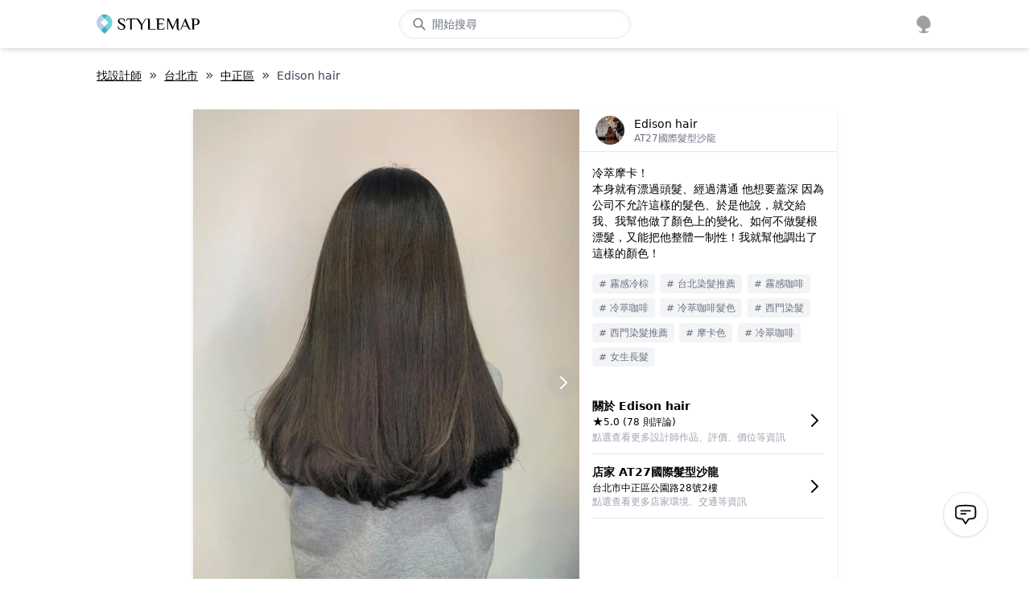

--- FILE ---
content_type: application/javascript
request_url: https://websdk.cherrix.co/ddca-sdk.js
body_size: 93824
content:
!function(){"use strict";function t(t,e){var r=Object.keys(t);if(Object.getOwnPropertySymbols){var n=Object.getOwnPropertySymbols(t);e&&(n=n.filter((function(e){return Object.getOwnPropertyDescriptor(t,e).enumerable}))),r.push.apply(r,n)}return r}function e(e){for(var r=1;r<arguments.length;r++){var n=null!=arguments[r]?arguments[r]:{};r%2?t(Object(n),!0).forEach((function(t){c(e,t,n[t])})):Object.getOwnPropertyDescriptors?Object.defineProperties(e,Object.getOwnPropertyDescriptors(n)):t(Object(n)).forEach((function(t){Object.defineProperty(e,t,Object.getOwnPropertyDescriptor(n,t))}))}return e}function r(t){return r="function"==typeof Symbol&&"symbol"==typeof Symbol.iterator?function(t){return typeof t}:function(t){return t&&"function"==typeof Symbol&&t.constructor===Symbol&&t!==Symbol.prototype?"symbol":typeof t},r(t)}function n(t,e,r,n,o,i,a){try{var u=t[i](a),c=u.value}catch(t){return void r(t)}u.done?e(c):Promise.resolve(c).then(n,o)}function o(t){return function(){var e=this,r=arguments;return new Promise((function(o,i){var a=t.apply(e,r);function u(t){n(a,o,i,u,c,"next",t)}function c(t){n(a,o,i,u,c,"throw",t)}u(void 0)}))}}function i(t,e){if(!(t instanceof e))throw new TypeError("Cannot call a class as a function")}function a(t,e){for(var r=0;r<e.length;r++){var n=e[r];n.enumerable=n.enumerable||!1,n.configurable=!0,"value"in n&&(n.writable=!0),Object.defineProperty(t,n.key,n)}}function u(t,e,r){return e&&a(t.prototype,e),r&&a(t,r),t}function c(t,e,r){return e in t?Object.defineProperty(t,e,{value:r,enumerable:!0,configurable:!0,writable:!0}):t[e]=r,t}var s="undefined"!=typeof globalThis?globalThis:"undefined"!=typeof window?window:"undefined"!=typeof global?global:"undefined"!=typeof self?self:{};!function(t){var e=function(t){var e,r=Object.prototype,n=r.hasOwnProperty,o="function"==typeof Symbol?Symbol:{},i=o.iterator||"@@iterator",a=o.asyncIterator||"@@asyncIterator",u=o.toStringTag||"@@toStringTag";function c(t,e,r){return Object.defineProperty(t,e,{value:r,enumerable:!0,configurable:!0,writable:!0}),t[e]}try{c({},"")}catch(t){c=function(t,e,r){return t[e]=r}}function s(t,e,r,n){var o=e&&e.prototype instanceof y?e:y,i=Object.create(o.prototype),a=new I(n||[]);return i._invoke=function(t,e,r){var n=l;return function(o,i){if(n===d)throw new Error("Generator is already running");if(n===h){if("throw"===o)throw i;return j()}for(r.method=o,r.arg=i;;){var a=r.delegate;if(a){var u=S(a,r);if(u){if(u===v)continue;return u}}if("next"===r.method)r.sent=r._sent=r.arg;else if("throw"===r.method){if(n===l)throw n=h,r.arg;r.dispatchException(r.arg)}else"return"===r.method&&r.abrupt("return",r.arg);n=d;var c=f(t,e,r);if("normal"===c.type){if(n=r.done?h:p,c.arg===v)continue;return{value:c.arg,done:r.done}}"throw"===c.type&&(n=h,r.method="throw",r.arg=c.arg)}}}(t,r,a),i}function f(t,e,r){try{return{type:"normal",arg:t.call(e,r)}}catch(t){return{type:"throw",arg:t}}}t.wrap=s;var l="suspendedStart",p="suspendedYield",d="executing",h="completed",v={};function y(){}function g(){}function m(){}var w={};c(w,i,(function(){return this}));var b=Object.getPrototypeOf,x=b&&b(b(P([])));x&&x!==r&&n.call(x,i)&&(w=x);var E=m.prototype=y.prototype=Object.create(w);function T(t){["next","throw","return"].forEach((function(e){c(t,e,(function(t){return this._invoke(e,t)}))}))}function A(t,e){function r(o,i,a,u){var c=f(t[o],t,i);if("throw"!==c.type){var s=c.arg,l=s.value;return l&&"object"==typeof l&&n.call(l,"__await")?e.resolve(l.__await).then((function(t){r("next",t,a,u)}),(function(t){r("throw",t,a,u)})):e.resolve(l).then((function(t){s.value=t,a(s)}),(function(t){return r("throw",t,a,u)}))}u(c.arg)}var o;this._invoke=function(t,n){function i(){return new e((function(e,o){r(t,n,e,o)}))}return o=o?o.then(i,i):i()}}function S(t,r){var n=t.iterator[r.method];if(n===e){if(r.delegate=null,"throw"===r.method){if(t.iterator.return&&(r.method="return",r.arg=e,S(t,r),"throw"===r.method))return v;r.method="throw",r.arg=new TypeError("The iterator does not provide a 'throw' method")}return v}var o=f(n,t.iterator,r.arg);if("throw"===o.type)return r.method="throw",r.arg=o.arg,r.delegate=null,v;var i=o.arg;return i?i.done?(r[t.resultName]=i.value,r.next=t.nextLoc,"return"!==r.method&&(r.method="next",r.arg=e),r.delegate=null,v):i:(r.method="throw",r.arg=new TypeError("iterator result is not an object"),r.delegate=null,v)}function R(t){var e={tryLoc:t[0]};1 in t&&(e.catchLoc=t[1]),2 in t&&(e.finallyLoc=t[2],e.afterLoc=t[3]),this.tryEntries.push(e)}function O(t){var e=t.completion||{};e.type="normal",delete e.arg,t.completion=e}function I(t){this.tryEntries=[{tryLoc:"root"}],t.forEach(R,this),this.reset(!0)}function P(t){if(t){var r=t[i];if(r)return r.call(t);if("function"==typeof t.next)return t;if(!isNaN(t.length)){var o=-1,a=function r(){for(;++o<t.length;)if(n.call(t,o))return r.value=t[o],r.done=!1,r;return r.value=e,r.done=!0,r};return a.next=a}}return{next:j}}function j(){return{value:e,done:!0}}return g.prototype=m,c(E,"constructor",m),c(m,"constructor",g),g.displayName=c(m,u,"GeneratorFunction"),t.isGeneratorFunction=function(t){var e="function"==typeof t&&t.constructor;return!!e&&(e===g||"GeneratorFunction"===(e.displayName||e.name))},t.mark=function(t){return Object.setPrototypeOf?Object.setPrototypeOf(t,m):(t.__proto__=m,c(t,u,"GeneratorFunction")),t.prototype=Object.create(E),t},t.awrap=function(t){return{__await:t}},T(A.prototype),c(A.prototype,a,(function(){return this})),t.AsyncIterator=A,t.async=function(e,r,n,o,i){void 0===i&&(i=Promise);var a=new A(s(e,r,n,o),i);return t.isGeneratorFunction(r)?a:a.next().then((function(t){return t.done?t.value:a.next()}))},T(E),c(E,u,"Generator"),c(E,i,(function(){return this})),c(E,"toString",(function(){return"[object Generator]"})),t.keys=function(t){var e=[];for(var r in t)e.push(r);return e.reverse(),function r(){for(;e.length;){var n=e.pop();if(n in t)return r.value=n,r.done=!1,r}return r.done=!0,r}},t.values=P,I.prototype={constructor:I,reset:function(t){if(this.prev=0,this.next=0,this.sent=this._sent=e,this.done=!1,this.delegate=null,this.method="next",this.arg=e,this.tryEntries.forEach(O),!t)for(var r in this)"t"===r.charAt(0)&&n.call(this,r)&&!isNaN(+r.slice(1))&&(this[r]=e)},stop:function(){this.done=!0;var t=this.tryEntries[0].completion;if("throw"===t.type)throw t.arg;return this.rval},dispatchException:function(t){if(this.done)throw t;var r=this;function o(n,o){return u.type="throw",u.arg=t,r.next=n,o&&(r.method="next",r.arg=e),!!o}for(var i=this.tryEntries.length-1;i>=0;--i){var a=this.tryEntries[i],u=a.completion;if("root"===a.tryLoc)return o("end");if(a.tryLoc<=this.prev){var c=n.call(a,"catchLoc"),s=n.call(a,"finallyLoc");if(c&&s){if(this.prev<a.catchLoc)return o(a.catchLoc,!0);if(this.prev<a.finallyLoc)return o(a.finallyLoc)}else if(c){if(this.prev<a.catchLoc)return o(a.catchLoc,!0)}else{if(!s)throw new Error("try statement without catch or finally");if(this.prev<a.finallyLoc)return o(a.finallyLoc)}}}},abrupt:function(t,e){for(var r=this.tryEntries.length-1;r>=0;--r){var o=this.tryEntries[r];if(o.tryLoc<=this.prev&&n.call(o,"finallyLoc")&&this.prev<o.finallyLoc){var i=o;break}}i&&("break"===t||"continue"===t)&&i.tryLoc<=e&&e<=i.finallyLoc&&(i=null);var a=i?i.completion:{};return a.type=t,a.arg=e,i?(this.method="next",this.next=i.finallyLoc,v):this.complete(a)},complete:function(t,e){if("throw"===t.type)throw t.arg;return"break"===t.type||"continue"===t.type?this.next=t.arg:"return"===t.type?(this.rval=this.arg=t.arg,this.method="return",this.next="end"):"normal"===t.type&&e&&(this.next=e),v},finish:function(t){for(var e=this.tryEntries.length-1;e>=0;--e){var r=this.tryEntries[e];if(r.finallyLoc===t)return this.complete(r.completion,r.afterLoc),O(r),v}},catch:function(t){for(var e=this.tryEntries.length-1;e>=0;--e){var r=this.tryEntries[e];if(r.tryLoc===t){var n=r.completion;if("throw"===n.type){var o=n.arg;O(r)}return o}}throw new Error("illegal catch attempt")},delegateYield:function(t,r,n){return this.delegate={iterator:P(t),resultName:r,nextLoc:n},"next"===this.method&&(this.arg=e),v}},t}(t.exports);try{regeneratorRuntime=e}catch(t){"object"==typeof globalThis?globalThis.regeneratorRuntime=e:Function("r","regeneratorRuntime = r")(e)}}({exports:{}});var f=function(t){return t&&t.Math==Math&&t},l=f("object"==typeof globalThis&&globalThis)||f("object"==typeof window&&window)||f("object"==typeof self&&self)||f("object"==typeof s&&s)||function(){return this}()||Function("return this")(),p={},d=function(t){try{return!!t()}catch(t){return!0}},h=!d((function(){return 7!=Object.defineProperty({},1,{get:function(){return 7}})[1]})),v=Function.prototype.call,y=v.bind?v.bind(v):function(){return v.apply(v,arguments)},g={},m={}.propertyIsEnumerable,w=Object.getOwnPropertyDescriptor,b=w&&!m.call({1:2},1);g.f=b?function(t){var e=w(this,t);return!!e&&e.enumerable}:m;var x,E,T=function(t,e){return{enumerable:!(1&t),configurable:!(2&t),writable:!(4&t),value:e}},A=Function.prototype,S=A.bind,R=A.call,O=S&&S.bind(R),I=S?function(t){return t&&O(R,t)}:function(t){return t&&function(){return R.apply(t,arguments)}},P=I,j=P({}.toString),k=P("".slice),M=function(t){return k(j(t),8,-1)},L=I,D=d,C=M,_=l.Object,N=L("".split),F=D((function(){return!_("z").propertyIsEnumerable(0)}))?function(t){return"String"==C(t)?N(t,""):_(t)}:_,U=l.TypeError,q=function(t){if(null==t)throw U("Can't call method on "+t);return t},B=F,G=q,H=function(t){return B(G(t))},V=function(t){return"function"==typeof t},W=V,Y=function(t){return"object"==typeof t?null!==t:W(t)},$=l,K=V,z=function(t){return K(t)?t:void 0},X=function(t,e){return arguments.length<2?z($[t]):$[t]&&$[t][e]},J=I({}.isPrototypeOf),Q=X("navigator","userAgent")||"",Z=l,tt=Q,et=Z.process,rt=Z.Deno,nt=et&&et.versions||rt&&rt.version,ot=nt&&nt.v8;ot&&(E=(x=ot.split("."))[0]>0&&x[0]<4?1:+(x[0]+x[1])),!E&&tt&&(!(x=tt.match(/Edge\/(\d+)/))||x[1]>=74)&&(x=tt.match(/Chrome\/(\d+)/))&&(E=+x[1]);var it=E,at=it,ut=d,ct=!!Object.getOwnPropertySymbols&&!ut((function(){var t=Symbol();return!String(t)||!(Object(t)instanceof Symbol)||!Symbol.sham&&at&&at<41})),st=ct&&!Symbol.sham&&"symbol"==typeof Symbol.iterator,ft=X,lt=V,pt=J,dt=st,ht=l.Object,vt=dt?function(t){return"symbol"==typeof t}:function(t){var e=ft("Symbol");return lt(e)&&pt(e.prototype,ht(t))},yt=l.String,gt=function(t){try{return yt(t)}catch(t){return"Object"}},mt=V,wt=gt,bt=l.TypeError,xt=function(t){if(mt(t))return t;throw bt(wt(t)+" is not a function")},Et=xt,Tt=function(t,e){var r=t[e];return null==r?void 0:Et(r)},At=y,St=V,Rt=Y,Ot=l.TypeError,It={exports:{}},Pt=l,jt=Object.defineProperty,kt=function(t,e){try{jt(Pt,t,{value:e,configurable:!0,writable:!0})}catch(r){Pt[t]=e}return e},Mt=kt,Lt="__core-js_shared__",Dt=l[Lt]||Mt(Lt,{}),Ct=Dt;(It.exports=function(t,e){return Ct[t]||(Ct[t]=void 0!==e?e:{})})("versions",[]).push({version:"3.19.3",mode:"global",copyright:"© 2021 Denis Pushkarev (zloirock.ru)"});var _t=q,Nt=l.Object,Ft=function(t){return Nt(_t(t))},Ut=Ft,qt=I({}.hasOwnProperty),Bt=Object.hasOwn||function(t,e){return qt(Ut(t),e)},Gt=I,Ht=0,Vt=Math.random(),Wt=Gt(1..toString),Yt=function(t){return"Symbol("+(void 0===t?"":t)+")_"+Wt(++Ht+Vt,36)},$t=l,Kt=It.exports,zt=Bt,Xt=Yt,Jt=ct,Qt=st,Zt=Kt("wks"),te=$t.Symbol,ee=te&&te.for,re=Qt?te:te&&te.withoutSetter||Xt,ne=function(t){if(!zt(Zt,t)||!Jt&&"string"!=typeof Zt[t]){var e="Symbol."+t;Jt&&zt(te,t)?Zt[t]=te[t]:Zt[t]=Qt&&ee?ee(e):re(e)}return Zt[t]},oe=y,ie=Y,ae=vt,ue=Tt,ce=function(t,e){var r,n;if("string"===e&&St(r=t.toString)&&!Rt(n=At(r,t)))return n;if(St(r=t.valueOf)&&!Rt(n=At(r,t)))return n;if("string"!==e&&St(r=t.toString)&&!Rt(n=At(r,t)))return n;throw Ot("Can't convert object to primitive value")},se=ne,fe=l.TypeError,le=se("toPrimitive"),pe=function(t,e){if(!ie(t)||ae(t))return t;var r,n=ue(t,le);if(n){if(void 0===e&&(e="default"),r=oe(n,t,e),!ie(r)||ae(r))return r;throw fe("Can't convert object to primitive value")}return void 0===e&&(e="number"),ce(t,e)},de=pe,he=vt,ve=function(t){var e=de(t,"string");return he(e)?e:e+""},ye=Y,ge=l.document,me=ye(ge)&&ye(ge.createElement),we=function(t){return me?ge.createElement(t):{}},be=we,xe=!h&&!d((function(){return 7!=Object.defineProperty(be("div"),"a",{get:function(){return 7}}).a})),Ee=h,Te=y,Ae=g,Se=T,Re=H,Oe=ve,Ie=Bt,Pe=xe,je=Object.getOwnPropertyDescriptor;p.f=Ee?je:function(t,e){if(t=Re(t),e=Oe(e),Pe)try{return je(t,e)}catch(t){}if(Ie(t,e))return Se(!Te(Ae.f,t,e),t[e])};var ke={},Me=l,Le=Y,De=Me.String,Ce=Me.TypeError,_e=function(t){if(Le(t))return t;throw Ce(De(t)+" is not an object")},Ne=h,Fe=xe,Ue=_e,qe=ve,Be=l.TypeError,Ge=Object.defineProperty;ke.f=Ne?Ge:function(t,e,r){if(Ue(t),e=qe(e),Ue(r),Fe)try{return Ge(t,e,r)}catch(t){}if("get"in r||"set"in r)throw Be("Accessors not supported");return"value"in r&&(t[e]=r.value),t};var He=ke,Ve=T,We=h?function(t,e,r){return He.f(t,e,Ve(1,r))}:function(t,e,r){return t[e]=r,t},Ye={exports:{}},$e=V,Ke=Dt,ze=I(Function.toString);$e(Ke.inspectSource)||(Ke.inspectSource=function(t){return ze(t)});var Xe,Je,Qe,Ze=Ke.inspectSource,tr=V,er=Ze,rr=l.WeakMap,nr=tr(rr)&&/native code/.test(er(rr)),or=It.exports,ir=Yt,ar=or("keys"),ur=function(t){return ar[t]||(ar[t]=ir(t))},cr={},sr=nr,fr=l,lr=I,pr=Y,dr=We,hr=Bt,vr=Dt,yr=ur,gr=cr,mr="Object already initialized",wr=fr.TypeError,br=fr.WeakMap;if(sr||vr.state){var xr=vr.state||(vr.state=new br),Er=lr(xr.get),Tr=lr(xr.has),Ar=lr(xr.set);Xe=function(t,e){if(Tr(xr,t))throw new wr(mr);return e.facade=t,Ar(xr,t,e),e},Je=function(t){return Er(xr,t)||{}},Qe=function(t){return Tr(xr,t)}}else{var Sr=yr("state");gr[Sr]=!0,Xe=function(t,e){if(hr(t,Sr))throw new wr(mr);return e.facade=t,dr(t,Sr,e),e},Je=function(t){return hr(t,Sr)?t[Sr]:{}},Qe=function(t){return hr(t,Sr)}}var Rr={set:Xe,get:Je,has:Qe,enforce:function(t){return Qe(t)?Je(t):Xe(t,{})},getterFor:function(t){return function(e){var r;if(!pr(e)||(r=Je(e)).type!==t)throw wr("Incompatible receiver, "+t+" required");return r}}},Or=h,Ir=Bt,Pr=Function.prototype,jr=Or&&Object.getOwnPropertyDescriptor,kr=Ir(Pr,"name"),Mr={EXISTS:kr,PROPER:kr&&"something"===function(){}.name,CONFIGURABLE:kr&&(!Or||Or&&jr(Pr,"name").configurable)},Lr=l,Dr=V,Cr=Bt,_r=We,Nr=kt,Fr=Ze,Ur=Mr.CONFIGURABLE,qr=Rr.get,Br=Rr.enforce,Gr=String(String).split("String");(Ye.exports=function(t,e,r,n){var o,i=!!n&&!!n.unsafe,a=!!n&&!!n.enumerable,u=!!n&&!!n.noTargetGet,c=n&&void 0!==n.name?n.name:e;Dr(r)&&("Symbol("===String(c).slice(0,7)&&(c="["+String(c).replace(/^Symbol\(([^)]*)\)/,"$1")+"]"),(!Cr(r,"name")||Ur&&r.name!==c)&&_r(r,"name",c),(o=Br(r)).source||(o.source=Gr.join("string"==typeof c?c:""))),t!==Lr?(i?!u&&t[e]&&(a=!0):delete t[e],a?t[e]=r:_r(t,e,r)):a?t[e]=r:Nr(e,r)})(Function.prototype,"toString",(function(){return Dr(this)&&qr(this).source||Fr(this)}));var Hr={},Vr=Math.ceil,Wr=Math.floor,Yr=function(t){var e=+t;return e!=e||0===e?0:(e>0?Wr:Vr)(e)},$r=Yr,Kr=Math.max,zr=Math.min,Xr=function(t,e){var r=$r(t);return r<0?Kr(r+e,0):zr(r,e)},Jr=Yr,Qr=Math.min,Zr=function(t){return t>0?Qr(Jr(t),9007199254740991):0},tn=Zr,en=function(t){return tn(t.length)},rn=H,nn=Xr,on=en,an=function(t){return function(e,r,n){var o,i=rn(e),a=on(i),u=nn(n,a);if(t&&r!=r){for(;a>u;)if((o=i[u++])!=o)return!0}else for(;a>u;u++)if((t||u in i)&&i[u]===r)return t||u||0;return!t&&-1}},un={includes:an(!0),indexOf:an(!1)},cn=Bt,sn=H,fn=un.indexOf,ln=cr,pn=I([].push),dn=function(t,e){var r,n=sn(t),o=0,i=[];for(r in n)!cn(ln,r)&&cn(n,r)&&pn(i,r);for(;e.length>o;)cn(n,r=e[o++])&&(~fn(i,r)||pn(i,r));return i},hn=["constructor","hasOwnProperty","isPrototypeOf","propertyIsEnumerable","toLocaleString","toString","valueOf"],vn=dn,yn=hn.concat("length","prototype");Hr.f=Object.getOwnPropertyNames||function(t){return vn(t,yn)};var gn={};gn.f=Object.getOwnPropertySymbols;var mn=X,wn=Hr,bn=gn,xn=_e,En=I([].concat),Tn=mn("Reflect","ownKeys")||function(t){var e=wn.f(xn(t)),r=bn.f;return r?En(e,r(t)):e},An=Bt,Sn=Tn,Rn=p,On=ke,In=d,Pn=V,jn=/#|\.prototype\./,kn=function(t,e){var r=Ln[Mn(t)];return r==Cn||r!=Dn&&(Pn(e)?In(e):!!e)},Mn=kn.normalize=function(t){return String(t).replace(jn,".").toLowerCase()},Ln=kn.data={},Dn=kn.NATIVE="N",Cn=kn.POLYFILL="P",_n=kn,Nn=l,Fn=p.f,Un=We,qn=Ye.exports,Bn=kt,Gn=function(t,e){for(var r=Sn(e),n=On.f,o=Rn.f,i=0;i<r.length;i++){var a=r[i];An(t,a)||n(t,a,o(e,a))}},Hn=_n,Vn=function(t,e){var r,n,o,i,a,u=t.target,c=t.global,s=t.stat;if(r=c?Nn:s?Nn[u]||Bn(u,{}):(Nn[u]||{}).prototype)for(n in e){if(i=e[n],o=t.noTargetGet?(a=Fn(r,n))&&a.value:r[n],!Hn(c?n:u+(s?".":"#")+n,t.forced)&&void 0!==o){if(typeof i==typeof o)continue;Gn(i,o)}(t.sham||o&&o.sham)&&Un(i,"sham",!0),qn(r,n,i,t)}},Wn=Vn,Yn=I,$n=l.Date,Kn=Yn($n.prototype.getTime);Wn({target:"Date",stat:!0},{now:function(){return Kn(new $n)}});var zn=I,Xn=Ye.exports,Jn=Date.prototype,Qn="Invalid Date",Zn="toString",to=zn(Jn.toString),eo=zn(Jn.getTime);String(new Date(NaN))!=Qn&&Xn(Jn,Zn,(function(){var t=eo(this);return t==t?to(this):Qn}));var ro={};ro[ne("toStringTag")]="z";var no="[object z]"===String(ro),oo=l,io=no,ao=V,uo=M,co=ne("toStringTag"),so=oo.Object,fo="Arguments"==uo(function(){return arguments}()),lo=io?uo:function(t){var e,r,n;return void 0===t?"Undefined":null===t?"Null":"string"==typeof(r=function(t,e){try{return t[e]}catch(t){}}(e=so(t),co))?r:fo?uo(e):"Object"==(n=uo(e))&&ao(e.callee)?"Arguments":n},po=lo,ho=no?{}.toString:function(){return"[object "+po(this)+"]"},vo=no,yo=Ye.exports,go=ho;vo||yo(Object.prototype,"toString",go,{unsafe:!0});var mo=l.Promise,wo=Ye.exports,bo=function(t,e,r){for(var n in e)wo(t,n,e[n],r);return t},xo=l,Eo=V,To=xo.String,Ao=xo.TypeError,So=I,Ro=_e,Oo=function(t){if("object"==typeof t||Eo(t))return t;throw Ao("Can't set "+To(t)+" as a prototype")},Io=Object.setPrototypeOf||("__proto__"in{}?function(){var t,e=!1,r={};try{(t=So(Object.getOwnPropertyDescriptor(Object.prototype,"__proto__").set))(r,[]),e=r instanceof Array}catch(t){}return function(r,n){return Ro(r),Oo(n),e?t(r,n):r.__proto__=n,r}}():void 0),Po=ke.f,jo=Bt,ko=ne("toStringTag"),Mo=function(t,e,r){t&&!jo(t=r?t:t.prototype,ko)&&Po(t,ko,{configurable:!0,value:e})},Lo=X,Do=ke,Co=h,_o=ne("species"),No=function(t){var e=Lo(t),r=Do.f;Co&&e&&!e[_o]&&r(e,_o,{configurable:!0,get:function(){return this}})},Fo=J,Uo=l.TypeError,qo=function(t,e){if(Fo(e,t))return t;throw Uo("Incorrect invocation")},Bo=xt,Go=I(I.bind),Ho=function(t,e){return Bo(t),void 0===e?t:Go?Go(t,e):function(){return t.apply(e,arguments)}},Vo={},Wo=Vo,Yo=ne("iterator"),$o=Array.prototype,Ko=function(t){return void 0!==t&&(Wo.Array===t||$o[Yo]===t)},zo=lo,Xo=Tt,Jo=Vo,Qo=ne("iterator"),Zo=function(t){if(null!=t)return Xo(t,Qo)||Xo(t,"@@iterator")||Jo[zo(t)]},ti=y,ei=xt,ri=_e,ni=gt,oi=Zo,ii=l.TypeError,ai=function(t,e){var r=arguments.length<2?oi(t):e;if(ei(r))return ri(ti(r,t));throw ii(ni(t)+" is not iterable")},ui=y,ci=_e,si=Tt,fi=Ho,li=y,pi=_e,di=gt,hi=Ko,vi=en,yi=J,gi=ai,mi=Zo,wi=function(t,e,r){var n,o;ci(t);try{if(!(n=si(t,"return"))){if("throw"===e)throw r;return r}n=ui(n,t)}catch(t){o=!0,n=t}if("throw"===e)throw r;if(o)throw n;return ci(n),r},bi=l.TypeError,xi=function(t,e){this.stopped=t,this.result=e},Ei=xi.prototype,Ti=ne("iterator"),Ai=!1;try{var Si=0,Ri={next:function(){return{done:!!Si++}},return:function(){Ai=!0}};Ri[Ti]=function(){return this},Array.from(Ri,(function(){throw 2}))}catch(t){}var Oi,Ii,Pi,ji,ki=function(t,e){if(!e&&!Ai)return!1;var r=!1;try{var n={};n[Ti]=function(){return{next:function(){return{done:r=!0}}}},t(n)}catch(t){}return r},Mi=I,Li=d,Di=V,Ci=lo,_i=Ze,Ni=function(){},Fi=[],Ui=X("Reflect","construct"),qi=/^\s*(?:class|function)\b/,Bi=Mi(qi.exec),Gi=!qi.exec(Ni),Hi=function(t){if(!Di(t))return!1;try{return Ui(Ni,Fi,t),!0}catch(t){return!1}},Vi=!Ui||Li((function(){var t;return Hi(Hi.call)||!Hi(Object)||!Hi((function(){t=!0}))||t}))?function(t){if(!Di(t))return!1;switch(Ci(t)){case"AsyncFunction":case"GeneratorFunction":case"AsyncGeneratorFunction":return!1}return Gi||!!Bi(qi,_i(t))}:Hi,Wi=Vi,Yi=gt,$i=l.TypeError,Ki=function(t){if(Wi(t))return t;throw $i(Yi(t)+" is not a constructor")},zi=_e,Xi=Ki,Ji=ne("species"),Qi=function(t,e){var r,n=zi(t).constructor;return void 0===n||null==(r=zi(n)[Ji])?e:Xi(r)},Zi=Function.prototype,ta=Zi.apply,ea=Zi.bind,ra=Zi.call,na="object"==typeof Reflect&&Reflect.apply||(ea?ra.bind(ta):function(){return ra.apply(ta,arguments)}),oa=X("document","documentElement"),ia=I([].slice),aa=/(?:ipad|iphone|ipod).*applewebkit/i.test(Q),ua="process"==M(l.process),ca=l,sa=na,fa=Ho,la=V,pa=Bt,da=d,ha=oa,va=ia,ya=we,ga=aa,ma=ua,wa=ca.setImmediate,ba=ca.clearImmediate,xa=ca.process,Ea=ca.Dispatch,Ta=ca.Function,Aa=ca.MessageChannel,Sa=ca.String,Ra=0,Oa={},Ia="onreadystatechange";try{Oi=ca.location}catch(t){}var Pa=function(t){if(pa(Oa,t)){var e=Oa[t];delete Oa[t],e()}},ja=function(t){return function(){Pa(t)}},ka=function(t){Pa(t.data)},Ma=function(t){ca.postMessage(Sa(t),Oi.protocol+"//"+Oi.host)};wa&&ba||(wa=function(t){var e=va(arguments,1);return Oa[++Ra]=function(){sa(la(t)?t:Ta(t),void 0,e)},Ii(Ra),Ra},ba=function(t){delete Oa[t]},ma?Ii=function(t){xa.nextTick(ja(t))}:Ea&&Ea.now?Ii=function(t){Ea.now(ja(t))}:Aa&&!ga?(ji=(Pi=new Aa).port2,Pi.port1.onmessage=ka,Ii=fa(ji.postMessage,ji)):ca.addEventListener&&la(ca.postMessage)&&!ca.importScripts&&Oi&&"file:"!==Oi.protocol&&!da(Ma)?(Ii=Ma,ca.addEventListener("message",ka,!1)):Ii=Ia in ya("script")?function(t){ha.appendChild(ya("script")).onreadystatechange=function(){ha.removeChild(this),Pa(t)}}:function(t){setTimeout(ja(t),0)});var La,Da,Ca,_a,Na,Fa,Ua,qa,Ba={set:wa,clear:ba},Ga=l,Ha=/ipad|iphone|ipod/i.test(Q)&&void 0!==Ga.Pebble,Va=/web0s(?!.*chrome)/i.test(Q),Wa=l,Ya=Ho,$a=p.f,Ka=Ba.set,za=aa,Xa=Ha,Ja=Va,Qa=ua,Za=Wa.MutationObserver||Wa.WebKitMutationObserver,tu=Wa.document,eu=Wa.process,ru=Wa.Promise,nu=$a(Wa,"queueMicrotask"),ou=nu&&nu.value;ou||(La=function(){var t,e;for(Qa&&(t=eu.domain)&&t.exit();Da;){e=Da.fn,Da=Da.next;try{e()}catch(t){throw Da?_a():Ca=void 0,t}}Ca=void 0,t&&t.enter()},za||Qa||Ja||!Za||!tu?!Xa&&ru&&ru.resolve?((Ua=ru.resolve(void 0)).constructor=ru,qa=Ya(Ua.then,Ua),_a=function(){qa(La)}):Qa?_a=function(){eu.nextTick(La)}:(Ka=Ya(Ka,Wa),_a=function(){Ka(La)}):(Na=!0,Fa=tu.createTextNode(""),new Za(La).observe(Fa,{characterData:!0}),_a=function(){Fa.data=Na=!Na}));var iu=ou||function(t){var e={fn:t,next:void 0};Ca&&(Ca.next=e),Da||(Da=e,_a()),Ca=e},au={},uu=xt,cu=function(t){var e,r;this.promise=new t((function(t,n){if(void 0!==e||void 0!==r)throw TypeError("Bad Promise constructor");e=t,r=n})),this.resolve=uu(e),this.reject=uu(r)};au.f=function(t){return new cu(t)};var su,fu,lu,pu,du=_e,hu=Y,vu=au,yu=l,gu="object"==typeof window,mu=Vn,wu=l,bu=X,xu=y,Eu=mo,Tu=Ye.exports,Au=bo,Su=Io,Ru=Mo,Ou=No,Iu=xt,Pu=V,ju=Y,ku=qo,Mu=Ze,Lu=function(t,e,r){var n,o,i,a,u,c,s,f=r&&r.that,l=!(!r||!r.AS_ENTRIES),p=!(!r||!r.IS_ITERATOR),d=!(!r||!r.INTERRUPTED),h=fi(e,f),v=function(t){return n&&wi(n,"normal",t),new xi(!0,t)},y=function(t){return l?(pi(t),d?h(t[0],t[1],v):h(t[0],t[1])):d?h(t,v):h(t)};if(p)n=t;else{if(!(o=mi(t)))throw bi(di(t)+" is not iterable");if(hi(o)){for(i=0,a=vi(t);a>i;i++)if((u=y(t[i]))&&yi(Ei,u))return u;return new xi(!1)}n=gi(t,o)}for(c=n.next;!(s=li(c,n)).done;){try{u=y(s.value)}catch(t){wi(n,"throw",t)}if("object"==typeof u&&u&&yi(Ei,u))return u}return new xi(!1)},Du=ki,Cu=Qi,_u=Ba.set,Nu=iu,Fu=function(t,e){if(du(t),hu(e)&&e.constructor===t)return e;var r=vu.f(t);return(0,r.resolve)(e),r.promise},Uu=function(t,e){var r=yu.console;r&&r.error&&(1==arguments.length?r.error(t):r.error(t,e))},qu=au,Bu=function(t){try{return{error:!1,value:t()}}catch(t){return{error:!0,value:t}}},Gu=Rr,Hu=_n,Vu=gu,Wu=ua,Yu=it,$u=ne("species"),Ku="Promise",zu=Gu.getterFor(Ku),Xu=Gu.set,Ju=Gu.getterFor(Ku),Qu=Eu&&Eu.prototype,Zu=Eu,tc=Qu,ec=wu.TypeError,rc=wu.document,nc=wu.process,oc=qu.f,ic=oc,ac=!!(rc&&rc.createEvent&&wu.dispatchEvent),uc=Pu(wu.PromiseRejectionEvent),cc="unhandledrejection",sc=!1,fc=Hu(Ku,(function(){var t=Mu(Zu),e=t!==String(Zu);if(!e&&66===Yu)return!0;if(Yu>=51&&/native code/.test(t))return!1;var r=new Zu((function(t){t(1)})),n=function(t){t((function(){}),(function(){}))};return(r.constructor={})[$u]=n,!(sc=r.then((function(){}))instanceof n)||!e&&Vu&&!uc})),lc=fc||!Du((function(t){Zu.all(t).catch((function(){}))})),pc=function(t){var e;return!(!ju(t)||!Pu(e=t.then))&&e},dc=function(t,e){if(!t.notified){t.notified=!0;var r=t.reactions;Nu((function(){for(var n=t.value,o=1==t.state,i=0;r.length>i;){var a,u,c,s=r[i++],f=o?s.ok:s.fail,l=s.resolve,p=s.reject,d=s.domain;try{f?(o||(2===t.rejection&&gc(t),t.rejection=1),!0===f?a=n:(d&&d.enter(),a=f(n),d&&(d.exit(),c=!0)),a===s.promise?p(ec("Promise-chain cycle")):(u=pc(a))?xu(u,a,l,p):l(a)):p(n)}catch(t){d&&!c&&d.exit(),p(t)}}t.reactions=[],t.notified=!1,e&&!t.rejection&&vc(t)}))}},hc=function(t,e,r){var n,o;ac?((n=rc.createEvent("Event")).promise=e,n.reason=r,n.initEvent(t,!1,!0),wu.dispatchEvent(n)):n={promise:e,reason:r},!uc&&(o=wu["on"+t])?o(n):t===cc&&Uu("Unhandled promise rejection",r)},vc=function(t){xu(_u,wu,(function(){var e,r=t.facade,n=t.value;if(yc(t)&&(e=Bu((function(){Wu?nc.emit("unhandledRejection",n,r):hc(cc,r,n)})),t.rejection=Wu||yc(t)?2:1,e.error))throw e.value}))},yc=function(t){return 1!==t.rejection&&!t.parent},gc=function(t){xu(_u,wu,(function(){var e=t.facade;Wu?nc.emit("rejectionHandled",e):hc("rejectionhandled",e,t.value)}))},mc=function(t,e,r){return function(n){t(e,n,r)}},wc=function(t,e,r){t.done||(t.done=!0,r&&(t=r),t.value=e,t.state=2,dc(t,!0))},bc=function(t,e,r){if(!t.done){t.done=!0,r&&(t=r);try{if(t.facade===e)throw ec("Promise can't be resolved itself");var n=pc(e);n?Nu((function(){var r={done:!1};try{xu(n,e,mc(bc,r,t),mc(wc,r,t))}catch(e){wc(r,e,t)}})):(t.value=e,t.state=1,dc(t,!1))}catch(e){wc({done:!1},e,t)}}};if(fc&&(tc=(Zu=function(t){ku(this,tc),Iu(t),xu(su,this);var e=zu(this);try{t(mc(bc,e),mc(wc,e))}catch(t){wc(e,t)}}).prototype,(su=function(t){Xu(this,{type:Ku,done:!1,notified:!1,parent:!1,reactions:[],rejection:!1,state:0,value:void 0})}).prototype=Au(tc,{then:function(t,e){var r=Ju(this),n=r.reactions,o=oc(Cu(this,Zu));return o.ok=!Pu(t)||t,o.fail=Pu(e)&&e,o.domain=Wu?nc.domain:void 0,r.parent=!0,n[n.length]=o,0!=r.state&&dc(r,!1),o.promise},catch:function(t){return this.then(void 0,t)}}),fu=function(){var t=new su,e=zu(t);this.promise=t,this.resolve=mc(bc,e),this.reject=mc(wc,e)},qu.f=oc=function(t){return t===Zu||t===lu?new fu(t):ic(t)},Pu(Eu)&&Qu!==Object.prototype)){pu=Qu.then,sc||(Tu(Qu,"then",(function(t,e){var r=this;return new Zu((function(t,e){xu(pu,r,t,e)})).then(t,e)}),{unsafe:!0}),Tu(Qu,"catch",tc.catch,{unsafe:!0}));try{delete Qu.constructor}catch(t){}Su&&Su(Qu,tc)}mu({global:!0,wrap:!0,forced:fc},{Promise:Zu}),Ru(Zu,Ku,!1),Ou(Ku),lu=bu(Ku),mu({target:Ku,stat:!0,forced:fc},{reject:function(t){var e=oc(this);return xu(e.reject,void 0,t),e.promise}}),mu({target:Ku,stat:!0,forced:fc},{resolve:function(t){return Fu(this,t)}}),mu({target:Ku,stat:!0,forced:lc},{all:function(t){var e=this,r=oc(e),n=r.resolve,o=r.reject,i=Bu((function(){var r=Iu(e.resolve),i=[],a=0,u=1;Lu(t,(function(t){var c=a++,s=!1;u++,xu(r,e,t).then((function(t){s||(s=!0,i[c]=t,--u||n(i))}),o)})),--u||n(i)}));return i.error&&o(i.value),r.promise},race:function(t){var e=this,r=oc(e),n=r.reject,o=Bu((function(){var o=Iu(e.resolve);Lu(t,(function(t){xu(o,e,t).then(r.resolve,n)}))}));return o.error&&n(o.value),r.promise}});var xc=M,Ec=Array.isArray||function(t){return"Array"==xc(t)},Tc=ve,Ac=ke,Sc=T,Rc=function(t,e,r){var n=Tc(e);n in t?Ac.f(t,n,Sc(0,r)):t[n]=r},Oc=l,Ic=Ec,Pc=Vi,jc=Y,kc=ne("species"),Mc=Oc.Array,Lc=function(t){var e;return Ic(t)&&(e=t.constructor,(Pc(e)&&(e===Mc||Ic(e.prototype))||jc(e)&&null===(e=e[kc]))&&(e=void 0)),void 0===e?Mc:e},Dc=function(t,e){return new(Lc(t))(0===e?0:e)},Cc=d,_c=it,Nc=ne("species"),Fc=function(t){return _c>=51||!Cc((function(){var e=[];return(e.constructor={})[Nc]=function(){return{foo:1}},1!==e[t](Boolean).foo}))},Uc=Vn,qc=l,Bc=d,Gc=Ec,Hc=Y,Vc=Ft,Wc=en,Yc=Rc,$c=Dc,Kc=Fc,zc=it,Xc=ne("isConcatSpreadable"),Jc=9007199254740991,Qc="Maximum allowed index exceeded",Zc=qc.TypeError,ts=zc>=51||!Bc((function(){var t=[];return t[Xc]=!1,t.concat()[0]!==t})),es=Kc("concat"),rs=function(t){if(!Hc(t))return!1;var e=t[Xc];return void 0!==e?!!e:Gc(t)};Uc({target:"Array",proto:!0,forced:!ts||!es},{concat:function(t){var e,r,n,o,i,a=Vc(this),u=$c(a,0),c=0;for(e=-1,n=arguments.length;e<n;e++)if(rs(i=-1===e?a:arguments[e])){if(c+(o=Wc(i))>Jc)throw Zc(Qc);for(r=0;r<o;r++,c++)r in i&&Yc(u,c,i[r])}else{if(c>=Jc)throw Zc(Qc);Yc(u,c++,i)}return u.length=c,u}});var ns=dn,os=hn,is=Object.keys||function(t){return ns(t,os)},as=h,us=I,cs=y,ss=d,fs=is,ls=gn,ps=g,ds=Ft,hs=F,vs=Object.assign,ys=Object.defineProperty,gs=us([].concat),ms=!vs||ss((function(){if(as&&1!==vs({b:1},vs(ys({},"a",{enumerable:!0,get:function(){ys(this,"b",{value:3,enumerable:!1})}}),{b:2})).b)return!0;var t={},e={},r=Symbol(),n="abcdefghijklmnopqrst";return t[r]=7,n.split("").forEach((function(t){e[t]=t})),7!=vs({},t)[r]||fs(vs({},e)).join("")!=n}))?function(t,e){for(var r=ds(t),n=arguments.length,o=1,i=ls.f,a=ps.f;n>o;)for(var u,c=hs(arguments[o++]),s=i?gs(fs(c),i(c)):fs(c),f=s.length,l=0;f>l;)u=s[l++],as&&!cs(a,c,u)||(r[u]=c[u]);return r}:vs,ws=ms;Vn({target:"Object",stat:!0,forced:Object.assign!==ws},{assign:ws});var bs=Y,xs=Math.floor,Es=Number.isInteger||function(t){return!bs(t)&&isFinite(t)&&xs(t)===t};Vn({target:"Number",stat:!0},{isInteger:Es});var Ts=V,As=Y,Ss=Io,Rs=function(t,e,r){var n,o;return Ss&&Ts(n=e.constructor)&&n!==r&&As(o=n.prototype)&&o!==r.prototype&&Ss(t,o),t},Os=I(1..valueOf),Is=lo,Ps=l.String,js=function(t){if("Symbol"===Is(t))throw TypeError("Cannot convert a Symbol value to a string");return Ps(t)},ks=q,Ms=js,Ls=I("".replace),Ds="[\t\n\v\f\r                　\u2028\u2029\ufeff]",Cs=RegExp("^"+Ds+Ds+"*"),_s=RegExp(Ds+Ds+"*$"),Ns=function(t){return function(e){var r=Ms(ks(e));return 1&t&&(r=Ls(r,Cs,"")),2&t&&(r=Ls(r,_s,"")),r}},Fs={start:Ns(1),end:Ns(2),trim:Ns(3)},Us=h,qs=l,Bs=I,Gs=_n,Hs=Ye.exports,Vs=Bt,Ws=Rs,Ys=J,$s=vt,Ks=pe,zs=d,Xs=Hr.f,Js=p.f,Qs=ke.f,Zs=Os,tf=Fs.trim,ef="Number",rf=qs.Number,nf=rf.prototype,of=qs.TypeError,af=Bs("".slice),uf=Bs("".charCodeAt),cf=function(t){var e=Ks(t,"number");return"bigint"==typeof e?e:sf(e)},sf=function(t){var e,r,n,o,i,a,u,c,s=Ks(t,"number");if($s(s))throw of("Cannot convert a Symbol value to a number");if("string"==typeof s&&s.length>2)if(s=tf(s),43===(e=uf(s,0))||45===e){if(88===(r=uf(s,2))||120===r)return NaN}else if(48===e){switch(uf(s,1)){case 66:case 98:n=2,o=49;break;case 79:case 111:n=8,o=55;break;default:return+s}for(a=(i=af(s,2)).length,u=0;u<a;u++)if((c=uf(i,u))<48||c>o)return NaN;return parseInt(i,n)}return+s};if(Gs(ef,!rf(" 0o1")||!rf("0b1")||rf("+0x1"))){for(var ff,lf=function(t){var e=arguments.length<1?0:rf(cf(t)),r=this;return Ys(nf,r)&&zs((function(){Zs(r)}))?Ws(Object(e),r,lf):e},pf=Us?Xs(rf):"MAX_VALUE,MIN_VALUE,NaN,NEGATIVE_INFINITY,POSITIVE_INFINITY,EPSILON,MAX_SAFE_INTEGER,MIN_SAFE_INTEGER,isFinite,isInteger,isNaN,isSafeInteger,parseFloat,parseInt,fromString,range".split(","),df=0;pf.length>df;df++)Vs(rf,ff=pf[df])&&!Vs(lf,ff)&&Qs(lf,ff,Js(rf,ff));lf.prototype=nf,nf.constructor=lf,Hs(qs,ef,lf)}var hf=Vn,vf=l,yf=na,gf=V,mf=ia,wf=/MSIE .\./.test(Q),bf=vf.Function,xf=function(t){return function(e,r){var n=arguments.length>2,o=n?mf(arguments,2):void 0;return t(n?function(){yf(gf(e)?e:bf(e),this,o)}:e,r)}};hf({global:!0,bind:!0,forced:wf},{setTimeout:xf(vf.setTimeout),setInterval:xf(vf.setInterval)});var Ef,Tf=ke,Af=_e,Sf=H,Rf=is,Of=h?Object.defineProperties:function(t,e){Af(t);for(var r,n=Sf(e),o=Rf(e),i=o.length,a=0;i>a;)Tf.f(t,r=o[a++],n[r]);return t},If=_e,Pf=Of,jf=hn,kf=cr,Mf=oa,Lf=we,Df=ur("IE_PROTO"),Cf=function(){},_f=function(t){return"<script>"+t+"</"+"script>"},Nf=function(t){t.write(_f("")),t.close();var e=t.parentWindow.Object;return t=null,e},Ff=function(){try{Ef=new ActiveXObject("htmlfile")}catch(t){}var t,e;Ff="undefined"!=typeof document?document.domain&&Ef?Nf(Ef):((e=Lf("iframe")).style.display="none",Mf.appendChild(e),e.src=String("javascript:"),(t=e.contentWindow.document).open(),t.write(_f("document.F=Object")),t.close(),t.F):Nf(Ef);for(var r=jf.length;r--;)delete Ff.prototype[jf[r]];return Ff()};kf[Df]=!0;var Uf=Object.create||function(t,e){var r;return null!==t?(Cf.prototype=If(t),r=new Cf,Cf.prototype=null,r[Df]=t):r=Ff(),void 0===e?r:Pf(r,e)},qf=Uf,Bf=ke,Gf=ne("unscopables"),Hf=Array.prototype;null==Hf[Gf]&&Bf.f(Hf,Gf,{configurable:!0,value:qf(null)});var Vf=function(t){Hf[Gf][t]=!0},Wf=un.includes,Yf=Vf;Vn({target:"Array",proto:!0},{includes:function(t){return Wf(this,t,arguments.length>1?arguments[1]:void 0)}}),Yf("includes");var $f=Y,Kf=M,zf=ne("match"),Xf=function(t){var e;return $f(t)&&(void 0!==(e=t[zf])?!!e:"RegExp"==Kf(t))},Jf=Xf,Qf=l.TypeError,Zf=ne("match"),tl=Vn,el=function(t){if(Jf(t))throw Qf("The method doesn't accept regular expressions");return t},rl=q,nl=js,ol=function(t){var e=/./;try{"/./"[t](e)}catch(r){try{return e[Zf]=!1,"/./"[t](e)}catch(t){}}return!1},il=I("".indexOf);tl({target:"String",proto:!0,forced:!ol("includes")},{includes:function(t){return!!~il(nl(rl(this)),nl(el(t)),arguments.length>1?arguments[1]:void 0)}});var al="macintosh",ul="windows",cl="iphone",sl="android",fl="chrome",ll="crios",pl="safari",dl="webview",hl="firefox",vl=!!window.MSInputMethodContext&&!!document.documentMode;var yl=function(){var t=navigator.userAgent;try{var e={platform:null,browser:null};if(!t)return e;var r=t.toLowerCase();return r.includes(al)?e.platform=al:r.includes(cl)?e.platform=cl:r.includes(ul)?e.platform=ul:r.includes(sl)&&(e.platform=sl),r.includes("edg")?e.browser="edg":r.includes(fl)?r.includes("wv")?e.browser=dl:e.browser=fl:r.includes(ll)?e.browser=fl:r.includes(pl)?e.browser=pl:r.includes(hl)?e.browser=hl:e.platform!=cl||r.includes("safari")||(e.browser=dl),e}catch(t){throw new Error("106 "+t.message)}}(),gl=xt,ml=Ft,wl=F,bl=en,xl=l.TypeError,El=function(t){return function(e,r,n,o){gl(r);var i=ml(e),a=wl(i),u=bl(i),c=t?u-1:0,s=t?-1:1;if(n<2)for(;;){if(c in a){o=a[c],c+=s;break}if(c+=s,t?c<0:u<=c)throw xl("Reduce of empty array with no initial value")}for(;t?c>=0:u>c;c+=s)c in a&&(o=r(o,a[c],c,i));return o}},Tl={left:El(!1),right:El(!0)},Al=d,Sl=function(t,e){var r=[][t];return!!r&&Al((function(){r.call(null,e||function(){throw 1},1)}))},Rl=Tl.left,Ol=it,Il=ua;function Pl(t){return t.reduce((function(t,e){return t+(e?1:0)}),0)}function jl(t){return!t&&0!=t}function kl(t){if(!t.appId)throw new Error("missing appId");if(!t.appKey)throw new Error("missing appKey")}function Ml(t,e,r){var n,o;return r.hash?{hashValue:(null==t||null===(n=t.necessaryHeaders)||void 0===n?void 0:n.hashCode)||"",ddcaResult:t.responseText}:r.signature?{signature:(null==t||null===(o=t.necessaryHeaders)||void 0===o?void 0:o.securityCode)||"",ddcaResult:t.responseText}:(delete e.d2,delete e.h1,delete e.status,delete e.message,e)}Vn({target:"Array",proto:!0,forced:!Sl("reduce")||!Il&&Ol>79&&Ol<83},{reduce:function(t){var e=arguments.length;return Rl(this,t,e,e>1?arguments[1]:void 0)}});var Ll=Ft,Dl=is;Vn({target:"Object",stat:!0,forced:d((function(){Dl(1)}))},{keys:function(t){return Dl(Ll(t))}});var Cl=Vn,_l=F,Nl=H,Fl=Sl,Ul=I([].join),ql=_l!=Object,Bl=Fl("join",",");Cl({target:"Array",proto:!0,forced:ql||!Bl},{join:function(t){return Ul(Nl(this),void 0===t?",":t)}});var Gl,Hl,Vl,Wl=!d((function(){function t(){}return t.prototype.constructor=null,Object.getPrototypeOf(new t)!==t.prototype})),Yl=l,$l=Bt,Kl=V,zl=Ft,Xl=Wl,Jl=ur("IE_PROTO"),Ql=Yl.Object,Zl=Ql.prototype,tp=Xl?Ql.getPrototypeOf:function(t){var e=zl(t);if($l(e,Jl))return e[Jl];var r=e.constructor;return Kl(r)&&e instanceof r?r.prototype:e instanceof Ql?Zl:null},ep=d,rp=V,np=tp,op=Ye.exports,ip=ne("iterator"),ap=!1;[].keys&&("next"in(Vl=[].keys())?(Hl=np(np(Vl)))!==Object.prototype&&(Gl=Hl):ap=!0);var up=null==Gl||ep((function(){var t={};return Gl[ip].call(t)!==t}));up&&(Gl={}),rp(Gl[ip])||op(Gl,ip,(function(){return this}));var cp={IteratorPrototype:Gl,BUGGY_SAFARI_ITERATORS:ap},sp=cp.IteratorPrototype,fp=Uf,lp=T,pp=Mo,dp=Vo,hp=function(){return this},vp=Vn,yp=y,gp=Mr,mp=V,wp=function(t,e,r,n){var o=e+" Iterator";return t.prototype=fp(sp,{next:lp(+!n,r)}),pp(t,o,!1),dp[o]=hp,t},bp=tp,xp=Io,Ep=Mo,Tp=We,Ap=Ye.exports,Sp=Vo,Rp=gp.PROPER,Op=gp.CONFIGURABLE,Ip=cp.IteratorPrototype,Pp=cp.BUGGY_SAFARI_ITERATORS,jp=ne("iterator"),kp="keys",Mp="values",Lp="entries",Dp=function(){return this},Cp=function(t,e,r,n,o,i,a){wp(r,e,n);var u,c,s,f=function(t){if(t===o&&v)return v;if(!Pp&&t in d)return d[t];switch(t){case kp:case Mp:case Lp:return function(){return new r(this,t)}}return function(){return new r(this)}},l=e+" Iterator",p=!1,d=t.prototype,h=d[jp]||d["@@iterator"]||o&&d[o],v=!Pp&&h||f(o),y="Array"==e&&d.entries||h;if(y&&(u=bp(y.call(new t)))!==Object.prototype&&u.next&&(bp(u)!==Ip&&(xp?xp(u,Ip):mp(u[jp])||Ap(u,jp,Dp)),Ep(u,l,!0)),Rp&&o==Mp&&h&&h.name!==Mp&&(Op?Tp(d,"name",Mp):(p=!0,v=function(){return yp(h,this)})),o)if(c={values:f(Mp),keys:i?v:f(kp),entries:f(Lp)},a)for(s in c)(Pp||p||!(s in d))&&Ap(d,s,c[s]);else vp({target:e,proto:!0,forced:Pp||p},c);return d[jp]!==v&&Ap(d,jp,v,{name:o}),Sp[e]=v,c},_p=H,Np=Vf,Fp=Vo,Up=Rr,qp=Cp,Bp="Array Iterator",Gp=Up.set,Hp=Up.getterFor(Bp),Vp=qp(Array,"Array",(function(t,e){Gp(this,{type:Bp,target:_p(t),index:0,kind:e})}),(function(){var t=Hp(this),e=t.target,r=t.kind,n=t.index++;return!e||n>=e.length?(t.target=void 0,{value:void 0,done:!0}):"keys"==r?{value:n,done:!1}:"values"==r?{value:e[n],done:!1}:{value:[n,e[n]],done:!1}}),"values");Fp.Arguments=Fp.Array,Np("keys"),Np("values"),Np("entries");var Wp=I,Yp=Yr,$p=js,Kp=q,zp=Wp("".charAt),Xp=Wp("".charCodeAt),Jp=Wp("".slice),Qp=function(t){return function(e,r){var n,o,i=$p(Kp(e)),a=Yp(r),u=i.length;return a<0||a>=u?t?"":void 0:(n=Xp(i,a))<55296||n>56319||a+1===u||(o=Xp(i,a+1))<56320||o>57343?t?zp(i,a):n:t?Jp(i,a,a+2):o-56320+(n-55296<<10)+65536}},Zp={codeAt:Qp(!1),charAt:Qp(!0)},td=Zp.charAt,ed=js,rd=Rr,nd=Cp,od="String Iterator",id=rd.set,ad=rd.getterFor(od);nd(String,"String",(function(t){id(this,{type:od,string:ed(t),index:0})}),(function(){var t,e=ad(this),r=e.string,n=e.index;return n>=r.length?{value:void 0,done:!0}:(t=td(r,n),e.index+=t.length,{value:t,done:!1})}));var ud=we("span").classList,cd=ud&&ud.constructor&&ud.constructor.prototype,sd=cd===Object.prototype?void 0:cd,fd=l,ld={CSSRuleList:0,CSSStyleDeclaration:0,CSSValueList:0,ClientRectList:0,DOMRectList:0,DOMStringList:0,DOMTokenList:1,DataTransferItemList:0,FileList:0,HTMLAllCollection:0,HTMLCollection:0,HTMLFormElement:0,HTMLSelectElement:0,MediaList:0,MimeTypeArray:0,NamedNodeMap:0,NodeList:1,PaintRequestList:0,Plugin:0,PluginArray:0,SVGLengthList:0,SVGNumberList:0,SVGPathSegList:0,SVGPointList:0,SVGStringList:0,SVGTransformList:0,SourceBufferList:0,StyleSheetList:0,TextTrackCueList:0,TextTrackList:0,TouchList:0},pd=sd,dd=Vp,hd=We,vd=ne,yd=vd("iterator"),gd=vd("toStringTag"),md=dd.values,wd=function(t,e){if(t){if(t[yd]!==md)try{hd(t,yd,md)}catch(e){t[yd]=md}if(t[gd]||hd(t,gd,e),ld[e])for(var r in dd)if(t[r]!==dd[r])try{hd(t,r,dd[r])}catch(e){t[r]=dd[r]}}};for(var bd in ld)wd(fd[bd]&&fd[bd].prototype,bd);
/*! js-cookie v3.0.1 | MIT */
function xd(t){for(var e=1;e<arguments.length;e++){var r=arguments[e];for(var n in r)t[n]=r[n]}return t}wd(pd,"DOMTokenList");var Ed=function t(e,r){function n(t,n,o){if("undefined"!=typeof document){"number"==typeof(o=xd({},r,o)).expires&&(o.expires=new Date(Date.now()+864e5*o.expires)),o.expires&&(o.expires=o.expires.toUTCString()),t=encodeURIComponent(t).replace(/%(2[346B]|5E|60|7C)/g,decodeURIComponent).replace(/[()]/g,escape);var i="";for(var a in o)o[a]&&(i+="; "+a,!0!==o[a]&&(i+="="+o[a].split(";")[0]));return document.cookie=t+"="+e.write(n,t)+i}}return Object.create({set:n,get:function(t){if("undefined"!=typeof document&&(!arguments.length||t)){for(var r=document.cookie?document.cookie.split("; "):[],n={},o=0;o<r.length;o++){var i=r[o].split("="),a=i.slice(1).join("=");try{var u=decodeURIComponent(i[0]);if(n[u]=e.read(a,u),t===u)break}catch(t){}}return t?n[t]:n}},remove:function(t,e){n(t,"",xd({},e,{expires:-1}))},withAttributes:function(e){return t(this.converter,xd({},this.attributes,e))},withConverter:function(e){return t(xd({},this.converter,e),this.attributes)}},{attributes:{value:Object.freeze(r)},converter:{value:Object.freeze(e)}})}({read:function(t){return'"'===t[0]&&(t=t.slice(1,-1)),t.replace(/(%[\dA-F]{2})+/gi,decodeURIComponent)},write:function(t){return encodeURIComponent(t).replace(/%(2[346BF]|3[AC-F]|40|5[BDE]|60|7[BCD])/g,decodeURIComponent)}},{path:"/"});function Td(t){try{var e=function(t){if(!navigator.cookieEnabled||"undefined"==typeof Storage||!window.localStorage||!window.localStorage.getItem)return null;try{return window.localStorage.getItem(t)}catch(t){return null}}(t)||function(t){return navigator.cookieEnabled&&Ed.get(t)||null}(t);return JSON.parse(e)||{}}catch(t){return{}}}function Ad(){var t={d1:null,d2:null,h1:null};try{var r=Td("cherriXD");return e(e({},t),r)}catch(e){return t}}function Sd(){var t={dql:null,dqt:null,dqp:null,dqm:null,ceql:null,ceqt:null,ceqp:null,ceqm:null};try{var r=Td("cherriXQ");return e(e({},t),r)}catch(e){return t}}function Rd(t,e){!function(t,e){navigator.cookieEnabled&&"undefined"!=typeof Storage&&window.localStorage&&window.localStorage.setItem&&window.localStorage.setItem(t,e)}(t,e),Ed.set(t,e,{sameSite:!0,secure:!0,expires:365})}var Od=function(){function t(e){i(this,t),this.promisesObj=e,this.processNum=Object.keys(e).length,this.properties={error:""},this.checkPromise="",this.breaker="",this.timeout=0}var e;return u(t,[{key:"startPromises",value:function(){var t=this,e=function(e){t.promisesObj[e]().then((function(r){t.properties[e]=r,t.processNum--,delete t.promisesObj[e]})).catch((function(r){t.properties.error+=r,t.processNum--,delete t.promisesObj[e]}))};for(var r in this.promisesObj)e(r)}},{key:"promiseResult",value:function(){var t=this;return new Promise((function(e){t.checkPromise=setInterval((function(){t.processNum||(e(t.properties),clearInterval(t.checkPromise),clearTimeout(t.breaker))}),10)}))}},{key:"interrupt",value:function(){var t=this;return new Promise((function(e){t.breaker=setTimeout((function(){t.properties.error+="get ".concat(Object.keys(t.promisesObj).join(", ")," timeout"),e(t.properties),clearInterval(t.checkPromise)}),t.timeout)}))}},{key:"getResult",value:(e=o(regeneratorRuntime.mark((function t(e){return regeneratorRuntime.wrap((function(t){for(;;)switch(t.prev=t.next){case 0:return this.timeout=e,t.next=3,Promise.race([this.promiseResult(),this.interrupt()]);case 3:return t.abrupt("return",t.sent);case 4:case"end":return t.stop()}}),t,this)}))),function(t){return e.apply(this,arguments)})}]),t}(),Id=function(){function t(e){i(this,t),this.iframeDomain=e,this.iframe="",this.loaded=!1}return u(t,[{key:"init",value:function(){var t=this;this.iframe=document.createElement("iframe"),this.iframe.addEventListener("load",(function(){t.loaded=!0})),this.iframe.setAttribute("id","ddca-iframe"),this.iframe.setAttribute("width","0"),this.iframe.setAttribute("height","0"),this.iframe.setAttribute("frameborder","0"),this.iframe.setAttribute("src",this.iframeDomain+"/ddca-iframe.html"),document.body.appendChild(this.iframe)}},{key:"connectIframe",value:function(){var t=this;return new Promise((function(e,r){var n=0,o=setInterval((function(){n++,t.iframe&&t.iframe.contentWindow?(clearInterval(o),e("connect")):n>=2&&(clearInterval(o),r("connect fail"))}),100)}))}},{key:"getData",value:function(t){var e=this,r=Ad();return new Promise((function(n){yl.browser!=pl&&yl.platform!=cl||n(r),setTimeout((function(){r.msg="timeout",n(r)}),t);window.addEventListener("message",(function t(o){if(o.origin==e.iframeDomain){window.removeEventListener("message",t);var i={d1:o.data.d1||r.d1,d2:o.data.d2||r.d2,h1:o.data.h1||r.h1};n(i)}})),e.loaded?e.iframe.contentWindow.postMessage({action:"get",isDdcaEvent:!0},e.iframeDomain):(r.msg="unload",n(r))}))}},{key:"setData",value:function(t){Rd("cherriXD",JSON.stringify(t)),this.loaded&&this.iframe.contentWindow.postMessage(e({action:"save",isDdcaEvent:!0},t),this.iframeDomain)}}]),t}(),Pd=function(){function t(e){i(this,t),this.type=e;var r=Sd();this.left=r["".concat(e,"ql")],this.timestamp=r["".concat(e,"qt")],this.period=r["".concat(e,"qp")],this.max=r["".concat(e,"qm")]}return u(t,[{key:"isEnough",value:function(){if(jl(this.left)||this.left>0)return!0;var t=Date.now();return this.calElapsedTime(t)>=this.period&&(this.left+=1,this.timestamp+=1e3*this.period,!0)}},{key:"calElapsedTime",value:function(t){var e=t-this.timestamp;return Math.floor(e/1e3)}},{key:"updateData",value:function(t,e){e&&(this.period=e),t&&(this.max=t),this.updateLeft(),this.updateTimestamp(),this.saveToStorage()}},{key:"updateLeft",value:function(){if(!jl(this.max))if(jl(this.left))this.left=this.max;else{var t=Date.now();if(!(this.timestamp>t||jl(this.period)||jl(this.timestamp))){var e=this.calElapsedTime(t),r=Math.round(e/this.period),n=this.left+r-1;this.left=n>this.max?this.max:n>0?n:0}}}},{key:"updateTimestamp",value:function(){var t=Date.now();if(this.timestamp>t||jl(this.period)||jl(this.timestamp))this.timestamp=t;else{var e=this.calElapsedTime(t),r=Math.floor(e/this.period)*this.period*1e3,n=this.timestamp+r;this.timestamp=n}}},{key:"saveToStorage",value:function(){var t=Sd();t["".concat(this.type,"ql")]=this.left,t["".concat(this.type,"qt")]=this.timestamp,t["".concat(this.type,"qp")]=this.period,t["".concat(this.type,"qm")]=this.max,Rd("cherriXQ",JSON.stringify(t))}}]),t}(),jd=function(){function t(e){i(this,t),this.startTime=Date.now(),this.totalTime=e,this.usedtime=0}return u(t,[{key:"getRemainingTime",value:function(){var t=Date.now()-this.startTime;return Math.max(this.totalTime-t,0)}},{key:"allocateTime",value:function(t,e){var r=this.getRemainingTime()*e;return r>t?r:t}}]),t}(),kd="https://service.cherrix.co/",Md=kd+"shadow/wuuid",Ld=new Pd("ce");function Dd(t){return t?"https://service-test.cherrix.co/":kd}function Cd(t,e){var n,o,i=arguments.length>2&&void 0!==arguments[2]?arguments[2]:null;if(Ld.isEnough()){if("object"!==r(t)||null===(n=t)||void 0===n||!n.appId||null===(o=t)||void 0===o||!o.appKey){var a,u,c,s,f,l,p,d,h;if(null!==(a=window)&&void 0!==a&&null!==(u=a.location)&&void 0!==u&&u.origin)p=null===(d=window)||void 0===d||null===(h=d.location)||void 0===h?void 0:h.origin;else if(null!==(c=window)&&void 0!==c&&null!==(s=c.location)&&void 0!==s&&s.protocol&&null!==(f=window)&&void 0!==f&&null!==(l=f.location)&&void 0!==l&&l.host){var v,y,g,m;p=(null===(v=window)||void 0===v||null===(y=v.location)||void 0===y?void 0:y.protocol)+"//"+(null===(g=window)||void 0===g||null===(m=g.location)||void 0===m?void 0:m.host)}else p="no domain";t={isTestClient:!1,appId:__debugId__,appKey:__debugKey__,domain:p}}var w="".concat(Dd(t.isTestClient),"shadow/clientError"),b=new XMLHttpRequest;b.open("POST",w,!0),b.timeout=7e3,b.setRequestHeader("Content-Type","application/json"),b.setRequestHeader("app-id",t.appId),b.setRequestHeader("app-key",t.appKey),b.setRequestHeader("h2",t.domain),b.setRequestHeader("sdk-version","W3.0.2"),b.onload=function(){var t=1*b.getResponseHeader("qm")||null,e=1*b.getResponseHeader("qp")||null;Ld.updateData(t,e)};var x={};x.errorMessage=e.message;var E=(null==i?void 0:i.isPrivate)||!1;x.getDeviceIdMethod=yl.browser!=dl||E?"iframe":"wuuid",b.send(JSON.stringify(x))}}function _d(t,e,r){var n="".concat(kd,"device");return new Promise((function(o,i){try{var a=new XMLHttpRequest;a.ontimeout=function(){i("request timeout")},a.onerror=function(){i("request error "+a.status+a.statusText)},a.onload=function(){if(a.status>=200&&a.status<=299){var t={necessaryHeaders:{hashCode:a.getResponseHeader("hash-code"),securityCode:a.getResponseHeader("security-code"),quotaMax:a.getResponseHeader("qm"),quotaPeriod:a.getResponseHeader("qp")},responseText:a.responseText};o(t)}else i("server error: "+a.status+" "+a.responseText)},a.open("POST",n,!0),a.timeout=r.leftTime,a.setRequestHeader("Content-Type","application/json"),a.setRequestHeader("app-id",t.appId),a.setRequestHeader("app-key",t.appKey),a.setRequestHeader("h2",t.domain),a.setRequestHeader("sdk-version","W3.0.2"),a.send(JSON.stringify(e))}catch(t){i("113 "+t.message)}}))}function Nd(t,e,r){return Fd.apply(this,arguments)}function Fd(){return(Fd=o(regeneratorRuntime.mark((function t(e,r,n){var o;return regeneratorRuntime.wrap((function(t){for(;;)switch(t.prev=t.next){case 0:return t.prev=0,t.next=3,_d(e,r,n);case 3:return o=t.sent,t.abrupt("return",o);case 7:throw t.prev=7,t.t0=t.catch(0),new Error(t.t0);case 10:case"end":return t.stop()}}),t,null,[[0,7]])})))).apply(this,arguments)}function Ud(){try{return Intl&&Intl.DateTimeFormat?Intl.DateTimeFormat().resolvedOptions().timeZone:null}catch(t){throw new Error("s1 "+t.message)}}var qd=h,Bd=Mr.EXISTS,Gd=I,Hd=ke.f,Vd=Function.prototype,Wd=Gd(Vd.toString),Yd=/function\b(?:\s|\/\*[\S\s]*?\*\/|\/\/[^\n\r]*[\n\r]+)*([^\s(/]*)/,$d=Gd(Yd.exec);function Kd(){try{for(var t=[],e=0;e<navigator.plugins.length;e++)t.push(navigator.plugins[e].name||navigator.plugins[e].filename||"null");return t}catch(t){throw new Error("s14 "+t.message)}}function zd(){try{return vl||yl.browser==pl?null:navigator.hardwareConcurrency}catch(t){throw new Error("s19 "+t.message)}}function Xd(){try{return vl||yl.browser==pl||yl.browser==hl?null:navigator.deviceMemory}catch(t){throw new Error("s20 "+t.message)}}function Jd(){try{var t=function(t){return matchMedia("(prefers-reduced-motion: "+t+")").matches};return!!t("reduce")||!t("no-preference")&&null}catch(t){throw new Error("s23 "+t.message)}}function Qd(){try{if("function"==typeof matchMedia)for(var t=["srgb","p3","rec2020"],e=0;e<t.length;e++)if(matchMedia("(color-gamut: "+t[e]+")").matches)return t[e];return null}catch(t){throw new Error("s22 "+t.message)}}function Zd(){try{if(!matchMedia("(min-monochrome: 0)").matches)return null;for(var t=0;t<=100;++t)if(matchMedia("(max-monochrome: "+t+")").matches)return t;return 101}catch(t){throw new Error("s25 "+t.message)}}qd&&!Bd&&Hd(Vd,"name",{configurable:!0,get:function(){try{return $d(Yd,Wd(this))[1]}catch(t){return""}}});var th=Ft,eh=Xr,rh=en,nh=function(t){for(var e=th(this),r=rh(e),n=arguments.length,o=eh(n>1?arguments[1]:void 0,r),i=n>2?arguments[2]:void 0,a=void 0===i?r:eh(i,r);a>o;)e[o++]=t;return e},oh=Vf;Vn({target:"Array",proto:!0},{fill:nh}),oh("fill");var ih=Vn,ah=l,uh=Ec,ch=Vi,sh=Y,fh=Xr,lh=en,ph=H,dh=Rc,hh=ne,vh=ia,yh=Fc("slice"),gh=hh("species"),mh=ah.Array,wh=Math.max;ih({target:"Array",proto:!0,forced:!yh},{slice:function(t,e){var r,n,o,i=ph(this),a=lh(i),u=fh(t,a),c=fh(void 0===e?a:e,a);if(uh(i)&&(r=i.constructor,(ch(r)&&(r===mh||uh(r.prototype))||sh(r)&&null===(r=r[gh]))&&(r=void 0),r===mh||void 0===r))return vh(i,u,c);for(n=new(void 0===r?mh:r)(wh(c-u,0)),o=0;u<c;u++,o++)u in i&&dh(n,o,i[u]);return n.length=o,n}});var bh=_e,xh=function(){var t=bh(this),e="";return t.global&&(e+="g"),t.ignoreCase&&(e+="i"),t.multiline&&(e+="m"),t.dotAll&&(e+="s"),t.unicode&&(e+="u"),t.sticky&&(e+="y"),e},Eh=I,Th=Mr.PROPER,Ah=Ye.exports,Sh=_e,Rh=J,Oh=js,Ih=d,Ph=xh,jh="toString",kh=RegExp.prototype,Mh=kh.toString,Lh=Eh(Ph),Dh=Ih((function(){return"/a/b"!=Mh.call({source:"a",flags:"b"})})),Ch=Th&&Mh.name!=jh;(Dh||Ch)&&Ah(RegExp.prototype,jh,(function(){var t=Sh(this),e=Oh(t.source),r=t.flags;return"/"+e+"/"+Oh(void 0===r&&Rh(kh,t)&&!("flags"in kh)?Lh(t):r)}),{unsafe:!0});var _h=d,Nh=l.RegExp,Fh=_h((function(){var t=Nh("a","y");return t.lastIndex=2,null!=t.exec("abcd")})),Uh=Fh||_h((function(){return!Nh("a","y").sticky})),qh={BROKEN_CARET:Fh||_h((function(){var t=Nh("^r","gy");return t.lastIndex=2,null!=t.exec("str")})),MISSED_STICKY:Uh,UNSUPPORTED_Y:Fh},Bh=d,Gh=l.RegExp,Hh=Bh((function(){var t=Gh(".","s");return!(t.dotAll&&t.exec("\n")&&"s"===t.flags)})),Vh=d,Wh=l.RegExp,Yh=Vh((function(){var t=Wh("(?<a>b)","g");return"b"!==t.exec("b").groups.a||"bc"!=="b".replace(t,"$<a>c")})),$h=y,Kh=I,zh=js,Xh=xh,Jh=qh,Qh=It.exports,Zh=Uf,tv=Rr.get,ev=Hh,rv=Yh,nv=Qh("native-string-replace",String.prototype.replace),ov=RegExp.prototype.exec,iv=ov,av=Kh("".charAt),uv=Kh("".indexOf),cv=Kh("".replace),sv=Kh("".slice),fv=function(){var t=/a/,e=/b*/g;return $h(ov,t,"a"),$h(ov,e,"a"),0!==t.lastIndex||0!==e.lastIndex}(),lv=Jh.BROKEN_CARET,pv=void 0!==/()??/.exec("")[1];(fv||pv||lv||ev||rv)&&(iv=function(t){var e,r,n,o,i,a,u,c=this,s=tv(c),f=zh(t),l=s.raw;if(l)return l.lastIndex=c.lastIndex,e=$h(iv,l,f),c.lastIndex=l.lastIndex,e;var p=s.groups,d=lv&&c.sticky,h=$h(Xh,c),v=c.source,y=0,g=f;if(d&&(h=cv(h,"y",""),-1===uv(h,"g")&&(h+="g"),g=sv(f,c.lastIndex),c.lastIndex>0&&(!c.multiline||c.multiline&&"\n"!==av(f,c.lastIndex-1))&&(v="(?: "+v+")",g=" "+g,y++),r=new RegExp("^(?:"+v+")",h)),pv&&(r=new RegExp("^"+v+"$(?!\\s)",h)),fv&&(n=c.lastIndex),o=$h(ov,d?r:c,g),d?o?(o.input=sv(o.input,y),o[0]=sv(o[0],y),o.index=c.lastIndex,c.lastIndex+=o[0].length):c.lastIndex=0:fv&&o&&(c.lastIndex=c.global?o.index+o[0].length:n),pv&&o&&o.length>1&&$h(nv,o[0],r,(function(){for(i=1;i<arguments.length-2;i++)void 0===arguments[i]&&(o[i]=void 0)})),o&&p)for(o.groups=a=Zh(null),i=0;i<p.length;i++)a[(u=p[i])[0]]=o[u[1]];return o});var dv=iv;Vn({target:"RegExp",proto:!0,forced:/./.exec!==dv},{exec:dv});var hv=I,vv=Ye.exports,yv=dv,gv=d,mv=ne,wv=We,bv=mv("species"),xv=RegExp.prototype,Ev=function(t,e,r,n){var o=mv(t),i=!gv((function(){var e={};return e[o]=function(){return 7},7!=""[t](e)})),a=i&&!gv((function(){var e=!1,r=/a/;return"split"===t&&((r={}).constructor={},r.constructor[bv]=function(){return r},r.flags="",r[o]=/./[o]),r.exec=function(){return e=!0,null},r[o](""),!e}));if(!i||!a||r){var u=hv(/./[o]),c=e(o,""[t],(function(t,e,r,n,o){var a=hv(t),c=e.exec;return c===yv||c===xv.exec?i&&!o?{done:!0,value:u(e,r,n)}:{done:!0,value:a(r,e,n)}:{done:!1}}));vv(String.prototype,t,c[0]),vv(xv,o,c[1])}n&&wv(xv[o],"sham",!0)},Tv=Zp.charAt,Av=function(t,e,r){return e+(r?Tv(t,e).length:1)},Sv=Xr,Rv=en,Ov=Rc,Iv=l.Array,Pv=Math.max,jv=function(t,e,r){for(var n=Rv(t),o=Sv(e,n),i=Sv(void 0===r?n:r,n),a=Iv(Pv(i-o,0)),u=0;o<i;o++,u++)Ov(a,u,t[o]);return a.length=u,a},kv=y,Mv=_e,Lv=V,Dv=M,Cv=dv,_v=l.TypeError,Nv=function(t,e){var r=t.exec;if(Lv(r)){var n=kv(r,t,e);return null!==n&&Mv(n),n}if("RegExp"===Dv(t))return kv(Cv,t,e);throw _v("RegExp#exec called on incompatible receiver")},Fv=na,Uv=y,qv=I,Bv=Ev,Gv=Xf,Hv=_e,Vv=q,Wv=Qi,Yv=Av,$v=Zr,Kv=js,zv=Tt,Xv=jv,Jv=Nv,Qv=dv,Zv=d,ty=qh.UNSUPPORTED_Y,ey=4294967295,ry=Math.min,ny=[].push,oy=qv(/./.exec),iy=qv(ny),ay=qv("".slice),uy=!Zv((function(){var t=/(?:)/,e=t.exec;t.exec=function(){return e.apply(this,arguments)};var r="ab".split(t);return 2!==r.length||"a"!==r[0]||"b"!==r[1]}));Bv("split",(function(t,e,r){var n;return n="c"=="abbc".split(/(b)*/)[1]||4!="test".split(/(?:)/,-1).length||2!="ab".split(/(?:ab)*/).length||4!=".".split(/(.?)(.?)/).length||".".split(/()()/).length>1||"".split(/.?/).length?function(t,r){var n=Kv(Vv(this)),o=void 0===r?ey:r>>>0;if(0===o)return[];if(void 0===t)return[n];if(!Gv(t))return Uv(e,n,t,o);for(var i,a,u,c=[],s=(t.ignoreCase?"i":"")+(t.multiline?"m":"")+(t.unicode?"u":"")+(t.sticky?"y":""),f=0,l=new RegExp(t.source,s+"g");(i=Uv(Qv,l,n))&&!((a=l.lastIndex)>f&&(iy(c,ay(n,f,i.index)),i.length>1&&i.index<n.length&&Fv(ny,c,Xv(i,1)),u=i[0].length,f=a,c.length>=o));)l.lastIndex===i.index&&l.lastIndex++;return f===n.length?!u&&oy(l,"")||iy(c,""):iy(c,ay(n,f)),c.length>o?Xv(c,0,o):c}:"0".split(void 0,0).length?function(t,r){return void 0===t&&0===r?[]:Uv(e,this,t,r)}:e,[function(e,r){var o=Vv(this),i=null==e?void 0:zv(e,t);return i?Uv(i,e,o,r):Uv(n,Kv(o),e,r)},function(t,o){var i=Hv(this),a=Kv(t),u=r(n,i,a,o,n!==e);if(u.done)return u.value;var c=Wv(i,RegExp),s=i.unicode,f=(i.ignoreCase?"i":"")+(i.multiline?"m":"")+(i.unicode?"u":"")+(ty?"g":"y"),l=new c(ty?"^(?:"+i.source+")":i,f),p=void 0===o?ey:o>>>0;if(0===p)return[];if(0===a.length)return null===Jv(l,a)?[a]:[];for(var d=0,h=0,v=[];h<a.length;){l.lastIndex=ty?0:h;var y,g=Jv(l,ty?ay(a,h):a);if(null===g||(y=ry($v(l.lastIndex+(ty?h:0)),a.length))===d)h=Yv(a,h,s);else{if(iy(v,ay(a,d,h)),v.length===p)return v;for(var m=1;m<=g.length-1;m++)if(iy(v,g[m]),v.length===p)return v;h=d=y}}return iy(v,ay(a,d)),v}]}),!uy,ty);var cy=I,sy=Ft,fy=Math.floor,ly=cy("".charAt),py=cy("".replace),dy=cy("".slice),hy=/\$([$&'`]|\d{1,2}|<[^>]*>)/g,vy=/\$([$&'`]|\d{1,2})/g,yy=na,gy=y,my=I,wy=Ev,by=d,xy=_e,Ey=V,Ty=Yr,Ay=Zr,Sy=js,Ry=q,Oy=Av,Iy=Tt,Py=function(t,e,r,n,o,i){var a=r+t.length,u=n.length,c=vy;return void 0!==o&&(o=sy(o),c=hy),py(i,c,(function(i,c){var s;switch(ly(c,0)){case"$":return"$";case"&":return t;case"`":return dy(e,0,r);case"'":return dy(e,a);case"<":s=o[dy(c,1,-1)];break;default:var f=+c;if(0===f)return i;if(f>u){var l=fy(f/10);return 0===l?i:l<=u?void 0===n[l-1]?ly(c,1):n[l-1]+ly(c,1):i}s=n[f-1]}return void 0===s?"":s}))},jy=Nv,ky=ne("replace"),My=Math.max,Ly=Math.min,Dy=my([].concat),Cy=my([].push),_y=my("".indexOf),Ny=my("".slice),Fy="$0"==="a".replace(/./,"$0"),Uy=!!/./[ky]&&""===/./[ky]("a","$0");wy("replace",(function(t,e,r){var n=Uy?"$":"$0";return[function(t,r){var n=Ry(this),o=null==t?void 0:Iy(t,ky);return o?gy(o,t,n,r):gy(e,Sy(n),t,r)},function(t,o){var i=xy(this),a=Sy(t);if("string"==typeof o&&-1===_y(o,n)&&-1===_y(o,"$<")){var u=r(e,i,a,o);if(u.done)return u.value}var c=Ey(o);c||(o=Sy(o));var s=i.global;if(s){var f=i.unicode;i.lastIndex=0}for(var l=[];;){var p=jy(i,a);if(null===p)break;if(Cy(l,p),!s)break;""===Sy(p[0])&&(i.lastIndex=Oy(a,Ay(i.lastIndex),f))}for(var d,h="",v=0,y=0;y<l.length;y++){for(var g=Sy((p=l[y])[0]),m=My(Ly(Ty(p.index),a.length),0),w=[],b=1;b<p.length;b++)Cy(w,void 0===(d=p[b])?d:String(d));var x=p.groups;if(c){var E=Dy([g],w,m,a);void 0!==x&&Cy(E,x);var T=Sy(yy(o,void 0,E))}else T=Py(g,a,m,w,x,o);m>=v&&(h+=Ny(a,v,m)+T,v=m+g.length)}return h+Ny(a,v)}]}),!!by((function(){var t=/./;return t.exec=function(){var t=[];return t.groups={a:"7"},t},"7"!=="".replace(t,"$<a>")}))||!Fy||Uy);var qy=function t(e){function r(t,e){return t>>>e|t<<32-e}for(var n,o,i=Math.pow,a=i(2,32),u="length",c="",s=[],f=8*e[u],l=t.h=t.h||[],p=t.k=t.k||[],d=p[u],h={},v=2;64>d;v++)if(!h[v]){for(n=0;313>n;n+=v)h[n]=v;l[d]=i(v,.5)*a|0,p[d++]=i(v,1/3)*a|0}for(e+="";e[u]%64-56;)e+="\0";for(n=0;n<e[u];n++){if((o=e.charCodeAt(n))>>8)return;s[n>>2]|=o<<(3-n)%4*8}for(s[s[u]]=f/a|0,s[s[u]]=f,o=0;o<s[u];){var y=s.slice(o,o+=16),g=l;for(l=l.slice(0,8),n=0;64>n;n++){var m=y[n-15],w=y[n-2],b=l[0],x=l[4],E=l[7]+(r(x,6)^r(x,11)^r(x,25))+(x&l[5]^~x&l[6])+p[n]+(y[n]=16>n?y[n]:y[n-16]+(r(m,7)^r(m,18)^m>>>3)+y[n-7]+(r(w,17)^r(w,19)^w>>>10)|0);(l=[E+((r(b,2)^r(b,13)^r(b,22))+(b&l[1]^b&l[2]^l[1]&l[2]))|0].concat(l))[4]=l[4]+E|0}for(n=0;8>n;n++)l[n]=l[n]+g[n]|0}for(n=0;8>n;n++)for(o=3;o+1;o--){var T=l[n]>>8*o&255;c+=(16>T?0:"")+T.toString(16)}return c};function By(t){try{return btoa(String.fromCharCode.apply(null,t.replace(/\r|\n/g,"").replace(/([\da-fA-F]{2}) ?/g,"0x$1 ").replace(/ +$/,"").split(" ")))}catch(t){throw new Error("120 "+t.message)}}function Gy(){try{var t=function(){var t=document.createElement("canvas");return t.width=240,t.height=140,t.style.display="inline",[t,t.getContext("2d")]}(),e=t[0],r=t[1];if(!function(t,e){return!(!e||!t.toDataURL)}(e,r))return null;r.rect(0,0,10,10),r.rect(2,2,6,6),r.textBaseline="alphabetic",r.fillStyle="#f60",r.fillRect(125,1,62,20),r.fillStyle="#069",r.font="11pt no-real-font-123";var n="Cwm fjordbank "+String.fromCharCode(55357,56835)+" gly";r.fillText(n,2,15),r.fillStyle="rgba(102, 204, 0, 0.2)",r.font="18pt Arial",r.fillText(n,4,45),r.globalCompositeOperation="multiply";for(var o=0,i=[["#f0f",50,50],["#0ff",100,50],["#ff0",75,100]];o<i.length;o++){var a=i[o],u=a[0],c=a[1],s=a[2];r.fillStyle=u,r.beginPath(),r.arc(c,s,50,0,2*Math.PI,!0),r.closePath(),r.fill()}return r.fillStyle="#f0f",r.arc(75,75,75,0,2*Math.PI,!0),r.arc(75,75,25,0,2*Math.PI,!0),r.fill("evenodd"),By(qy(e.toDataURL()))}catch(t){return null}}function Hy(){try{var t=Gy();if(yl.browser!=pl)return t;for(var e=t,r=0;r<4;r++){var n=Gy();if(n==e)return n;e=n}return e}catch(t){throw new Error("s11 "+t.message)}}function Vy(t,e,r,n){void 0!==t[r]&&"function"==typeof t[r].setValueAtTime&&t[r].setValueAtTime(n,e)}var Wy="undefined"!=typeof ArrayBuffer&&"undefined"!=typeof DataView,Yy=Yr,$y=Zr,Ky=l.RangeError,zy=function(t){if(void 0===t)return 0;var e=Yy(t),r=$y(e);if(e!==r)throw Ky("Wrong length or index");return r},Xy=l.Array,Jy=Math.abs,Qy=Math.pow,Zy=Math.floor,tg=Math.log,eg=Math.LN2,rg={pack:function(t,e,r){var n,o,i,a=Xy(r),u=8*r-e-1,c=(1<<u)-1,s=c>>1,f=23===e?Qy(2,-24)-Qy(2,-77):0,l=t<0||0===t&&1/t<0?1:0,p=0;for((t=Jy(t))!=t||t===1/0?(o=t!=t?1:0,n=c):(n=Zy(tg(t)/eg),t*(i=Qy(2,-n))<1&&(n--,i*=2),(t+=n+s>=1?f/i:f*Qy(2,1-s))*i>=2&&(n++,i/=2),n+s>=c?(o=0,n=c):n+s>=1?(o=(t*i-1)*Qy(2,e),n+=s):(o=t*Qy(2,s-1)*Qy(2,e),n=0));e>=8;)a[p++]=255&o,o/=256,e-=8;for(n=n<<e|o,u+=e;u>0;)a[p++]=255&n,n/=256,u-=8;return a[--p]|=128*l,a},unpack:function(t,e){var r,n=t.length,o=8*n-e-1,i=(1<<o)-1,a=i>>1,u=o-7,c=n-1,s=t[c--],f=127&s;for(s>>=7;u>0;)f=256*f+t[c--],u-=8;for(r=f&(1<<-u)-1,f>>=-u,u+=e;u>0;)r=256*r+t[c--],u-=8;if(0===f)f=1-a;else{if(f===i)return r?NaN:s?-1/0:1/0;r+=Qy(2,e),f-=a}return(s?-1:1)*r*Qy(2,f-e)}},ng=l,og=I,ig=h,ag=Wy,ug=Mr,cg=We,sg=bo,fg=d,lg=qo,pg=Yr,dg=Zr,hg=zy,vg=rg,yg=tp,gg=Io,mg=Hr.f,wg=ke.f,bg=nh,xg=jv,Eg=Mo,Tg=ug.PROPER,Ag=ug.CONFIGURABLE,Sg=Rr.get,Rg=Rr.set,Og="ArrayBuffer",Ig="DataView",Pg="Wrong index",jg=ng.ArrayBuffer,kg=jg,Mg=kg&&kg.prototype,Lg=ng.DataView,Dg=Lg&&Lg.prototype,Cg=Object.prototype,_g=ng.Array,Ng=ng.RangeError,Fg=og(bg),Ug=og([].reverse),qg=vg.pack,Bg=vg.unpack,Gg=function(t){return[255&t]},Hg=function(t){return[255&t,t>>8&255]},Vg=function(t){return[255&t,t>>8&255,t>>16&255,t>>24&255]},Wg=function(t){return t[3]<<24|t[2]<<16|t[1]<<8|t[0]},Yg=function(t){return qg(t,23,4)},$g=function(t){return qg(t,52,8)},Kg=function(t,e){wg(t.prototype,e,{get:function(){return Sg(this)[e]}})},zg=function(t,e,r,n){var o=hg(r),i=Sg(t);if(o+e>i.byteLength)throw Ng(Pg);var a=Sg(i.buffer).bytes,u=o+i.byteOffset,c=xg(a,u,u+e);return n?c:Ug(c)},Xg=function(t,e,r,n,o,i){var a=hg(r),u=Sg(t);if(a+e>u.byteLength)throw Ng(Pg);for(var c=Sg(u.buffer).bytes,s=a+u.byteOffset,f=n(+o),l=0;l<e;l++)c[s+l]=f[i?l:e-l-1]};if(ag){var Jg=Tg&&jg.name!==Og;if(fg((function(){jg(1)}))&&fg((function(){new jg(-1)}))&&!fg((function(){return new jg,new jg(1.5),new jg(NaN),Jg&&!Ag})))Jg&&Ag&&cg(jg,"name",Og);else{(kg=function(t){return lg(this,Mg),new jg(hg(t))}).prototype=Mg;for(var Qg,Zg=mg(jg),tm=0;Zg.length>tm;)(Qg=Zg[tm++])in kg||cg(kg,Qg,jg[Qg]);Mg.constructor=kg}gg&&yg(Dg)!==Cg&&gg(Dg,Cg);var em=new Lg(new kg(2)),rm=og(Dg.setInt8);em.setInt8(0,2147483648),em.setInt8(1,2147483649),!em.getInt8(0)&&em.getInt8(1)||sg(Dg,{setInt8:function(t,e){rm(this,t,e<<24>>24)},setUint8:function(t,e){rm(this,t,e<<24>>24)}},{unsafe:!0})}else Mg=(kg=function(t){lg(this,Mg);var e=hg(t);Rg(this,{bytes:Fg(_g(e),0),byteLength:e}),ig||(this.byteLength=e)}).prototype,Dg=(Lg=function(t,e,r){lg(this,Dg),lg(t,Mg);var n=Sg(t).byteLength,o=pg(e);if(o<0||o>n)throw Ng("Wrong offset");if(o+(r=void 0===r?n-o:dg(r))>n)throw Ng("Wrong length");Rg(this,{buffer:t,byteLength:r,byteOffset:o}),ig||(this.buffer=t,this.byteLength=r,this.byteOffset=o)}).prototype,ig&&(Kg(kg,"byteLength"),Kg(Lg,"buffer"),Kg(Lg,"byteLength"),Kg(Lg,"byteOffset")),sg(Dg,{getInt8:function(t){return zg(this,1,t)[0]<<24>>24},getUint8:function(t){return zg(this,1,t)[0]},getInt16:function(t){var e=zg(this,2,t,arguments.length>1?arguments[1]:void 0);return(e[1]<<8|e[0])<<16>>16},getUint16:function(t){var e=zg(this,2,t,arguments.length>1?arguments[1]:void 0);return e[1]<<8|e[0]},getInt32:function(t){return Wg(zg(this,4,t,arguments.length>1?arguments[1]:void 0))},getUint32:function(t){return Wg(zg(this,4,t,arguments.length>1?arguments[1]:void 0))>>>0},getFloat32:function(t){return Bg(zg(this,4,t,arguments.length>1?arguments[1]:void 0),23)},getFloat64:function(t){return Bg(zg(this,8,t,arguments.length>1?arguments[1]:void 0),52)},setInt8:function(t,e){Xg(this,1,t,Gg,e)},setUint8:function(t,e){Xg(this,1,t,Gg,e)},setInt16:function(t,e){Xg(this,2,t,Hg,e,arguments.length>2?arguments[2]:void 0)},setUint16:function(t,e){Xg(this,2,t,Hg,e,arguments.length>2?arguments[2]:void 0)},setInt32:function(t,e){Xg(this,4,t,Vg,e,arguments.length>2?arguments[2]:void 0)},setUint32:function(t,e){Xg(this,4,t,Vg,e,arguments.length>2?arguments[2]:void 0)},setFloat32:function(t,e){Xg(this,4,t,Yg,e,arguments.length>2?arguments[2]:void 0)},setFloat64:function(t,e){Xg(this,8,t,$g,e,arguments.length>2?arguments[2]:void 0)}});Eg(kg,Og),Eg(Lg,Ig);var nm={ArrayBuffer:kg,DataView:Lg},om=Vn,im=I,am=d,um=_e,cm=Xr,sm=Zr,fm=Qi,lm=nm.ArrayBuffer,pm=nm.DataView,dm=pm.prototype,hm=im(lm.prototype.slice),vm=im(dm.getUint8),ym=im(dm.setUint8);om({target:"ArrayBuffer",proto:!0,unsafe:!0,forced:am((function(){return!new lm(2).slice(1,void 0).byteLength}))},{slice:function(t,e){if(hm&&void 0===e)return hm(um(this),t);for(var r=um(this).byteLength,n=cm(t,r),o=cm(void 0===e?r:e,r),i=new(fm(this,lm))(sm(o-n)),a=new pm(this),u=new pm(i),c=0;n<o;)ym(u,c++,vm(a,n++));return i}});var gm,mm,wm,bm={exports:{}},xm=Wy,Em=h,Tm=l,Am=V,Sm=Y,Rm=Bt,Om=lo,Im=gt,Pm=We,jm=Ye.exports,km=ke.f,Mm=J,Lm=tp,Dm=Io,Cm=ne,_m=Yt,Nm=Tm.Int8Array,Fm=Nm&&Nm.prototype,Um=Tm.Uint8ClampedArray,qm=Um&&Um.prototype,Bm=Nm&&Lm(Nm),Gm=Fm&&Lm(Fm),Hm=Object.prototype,Vm=Tm.TypeError,Wm=Cm("toStringTag"),Ym=_m("TYPED_ARRAY_TAG"),$m=_m("TYPED_ARRAY_CONSTRUCTOR"),Km=xm&&!!Dm&&"Opera"!==Om(Tm.opera),zm=!1,Xm={Int8Array:1,Uint8Array:1,Uint8ClampedArray:1,Int16Array:2,Uint16Array:2,Int32Array:4,Uint32Array:4,Float32Array:4,Float64Array:8},Jm={BigInt64Array:8,BigUint64Array:8},Qm=function(t){if(!Sm(t))return!1;var e=Om(t);return Rm(Xm,e)||Rm(Jm,e)};for(gm in Xm)(wm=(mm=Tm[gm])&&mm.prototype)?Pm(wm,$m,mm):Km=!1;for(gm in Jm)(wm=(mm=Tm[gm])&&mm.prototype)&&Pm(wm,$m,mm);if((!Km||!Am(Bm)||Bm===Function.prototype)&&(Bm=function(){throw Vm("Incorrect invocation")},Km))for(gm in Xm)Tm[gm]&&Dm(Tm[gm],Bm);if((!Km||!Gm||Gm===Hm)&&(Gm=Bm.prototype,Km))for(gm in Xm)Tm[gm]&&Dm(Tm[gm].prototype,Gm);if(Km&&Lm(qm)!==Gm&&Dm(qm,Gm),Em&&!Rm(Gm,Wm))for(gm in zm=!0,km(Gm,Wm,{get:function(){return Sm(this)?this[Ym]:void 0}}),Xm)Tm[gm]&&Pm(Tm[gm],Ym,gm);var Zm={NATIVE_ARRAY_BUFFER_VIEWS:Km,TYPED_ARRAY_CONSTRUCTOR:$m,TYPED_ARRAY_TAG:zm&&Ym,aTypedArray:function(t){if(Qm(t))return t;throw Vm("Target is not a typed array")},aTypedArrayConstructor:function(t){if(Am(t)&&(!Dm||Mm(Bm,t)))return t;throw Vm(Im(t)+" is not a typed array constructor")},exportTypedArrayMethod:function(t,e,r){if(Em){if(r)for(var n in Xm){var o=Tm[n];if(o&&Rm(o.prototype,t))try{delete o.prototype[t]}catch(t){}}Gm[t]&&!r||jm(Gm,t,r?e:Km&&Fm[t]||e)}},exportTypedArrayStaticMethod:function(t,e,r){var n,o;if(Em){if(Dm){if(r)for(n in Xm)if((o=Tm[n])&&Rm(o,t))try{delete o[t]}catch(t){}if(Bm[t]&&!r)return;try{return jm(Bm,t,r?e:Km&&Bm[t]||e)}catch(t){}}for(n in Xm)!(o=Tm[n])||o[t]&&!r||jm(o,t,e)}},isView:function(t){if(!Sm(t))return!1;var e=Om(t);return"DataView"===e||Rm(Xm,e)||Rm(Jm,e)},isTypedArray:Qm,TypedArray:Bm,TypedArrayPrototype:Gm},tw=l,ew=d,rw=ki,nw=Zm.NATIVE_ARRAY_BUFFER_VIEWS,ow=tw.ArrayBuffer,iw=tw.Int8Array,aw=!nw||!ew((function(){iw(1)}))||!ew((function(){new iw(-1)}))||!rw((function(t){new iw,new iw(null),new iw(1.5),new iw(t)}),!0)||ew((function(){return 1!==new iw(new ow(2),1,void 0).length})),uw=Yr,cw=l.RangeError,sw=function(t){var e=uw(t);if(e<0)throw cw("The argument can't be less than 0");return e},fw=l.RangeError,lw=function(t,e){var r=sw(t);if(r%e)throw fw("Wrong offset");return r},pw=Ho,dw=y,hw=Ki,vw=Ft,yw=en,gw=ai,mw=Zo,ww=Ko,bw=Zm.aTypedArrayConstructor,xw=Ho,Ew=F,Tw=Ft,Aw=en,Sw=Dc,Rw=I([].push),Ow=function(t){var e=1==t,r=2==t,n=3==t,o=4==t,i=6==t,a=7==t,u=5==t||i;return function(c,s,f,l){for(var p,d,h=Tw(c),v=Ew(h),y=xw(s,f),g=Aw(v),m=0,w=l||Sw,b=e?w(c,g):r||a?w(c,0):void 0;g>m;m++)if((u||m in v)&&(d=y(p=v[m],m,h),t))if(e)b[m]=d;else if(d)switch(t){case 3:return!0;case 5:return p;case 6:return m;case 2:Rw(b,p)}else switch(t){case 4:return!1;case 7:Rw(b,p)}return i?-1:n||o?o:b}},Iw={forEach:Ow(0),map:Ow(1),filter:Ow(2),some:Ow(3),every:Ow(4),find:Ow(5),findIndex:Ow(6),filterReject:Ow(7)},Pw=Vn,jw=l,kw=y,Mw=h,Lw=aw,Dw=Zm,Cw=nm,_w=qo,Nw=T,Fw=We,Uw=Es,qw=Zr,Bw=zy,Gw=lw,Hw=ve,Vw=Bt,Ww=lo,Yw=Y,$w=vt,Kw=Uf,zw=J,Xw=Io,Jw=Hr.f,Qw=function(t){var e,r,n,o,i,a,u=hw(this),c=vw(t),s=arguments.length,f=s>1?arguments[1]:void 0,l=void 0!==f,p=mw(c);if(p&&!ww(p))for(a=(i=gw(c,p)).next,c=[];!(o=dw(a,i)).done;)c.push(o.value);for(l&&s>2&&(f=pw(f,arguments[2])),r=yw(c),n=new(bw(u))(r),e=0;r>e;e++)n[e]=l?f(c[e],e):c[e];return n},Zw=Iw.forEach,tb=No,eb=ke,rb=p,nb=Rs,ob=Rr.get,ib=Rr.set,ab=eb.f,ub=rb.f,cb=Math.round,sb=jw.RangeError,fb=Cw.ArrayBuffer,lb=fb.prototype,pb=Cw.DataView,db=Dw.NATIVE_ARRAY_BUFFER_VIEWS,hb=Dw.TYPED_ARRAY_CONSTRUCTOR,vb=Dw.TYPED_ARRAY_TAG,yb=Dw.TypedArray,gb=Dw.TypedArrayPrototype,mb=Dw.aTypedArrayConstructor,wb=Dw.isTypedArray,bb="BYTES_PER_ELEMENT",xb="Wrong length",Eb=function(t,e){mb(t);for(var r=0,n=e.length,o=new t(n);n>r;)o[r]=e[r++];return o},Tb=function(t,e){ab(t,e,{get:function(){return ob(this)[e]}})},Ab=function(t){var e;return zw(lb,t)||"ArrayBuffer"==(e=Ww(t))||"SharedArrayBuffer"==e},Sb=function(t,e){return wb(t)&&!$w(e)&&e in t&&Uw(+e)&&e>=0},Rb=function(t,e){return e=Hw(e),Sb(t,e)?Nw(2,t[e]):ub(t,e)},Ob=function(t,e,r){return e=Hw(e),!(Sb(t,e)&&Yw(r)&&Vw(r,"value"))||Vw(r,"get")||Vw(r,"set")||r.configurable||Vw(r,"writable")&&!r.writable||Vw(r,"enumerable")&&!r.enumerable?ab(t,e,r):(t[e]=r.value,t)};Mw?(db||(rb.f=Rb,eb.f=Ob,Tb(gb,"buffer"),Tb(gb,"byteOffset"),Tb(gb,"byteLength"),Tb(gb,"length")),Pw({target:"Object",stat:!0,forced:!db},{getOwnPropertyDescriptor:Rb,defineProperty:Ob}),bm.exports=function(t,e,r){var n=t.match(/\d+$/)[0]/8,o=t+(r?"Clamped":"")+"Array",i="get"+t,a="set"+t,u=jw[o],c=u,s=c&&c.prototype,f={},l=function(t,e){ab(t,e,{get:function(){return function(t,e){var r=ob(t);return r.view[i](e*n+r.byteOffset,!0)}(this,e)},set:function(t){return function(t,e,o){var i=ob(t);r&&(o=(o=cb(o))<0?0:o>255?255:255&o),i.view[a](e*n+i.byteOffset,o,!0)}(this,e,t)},enumerable:!0})};db?Lw&&(c=e((function(t,e,r,o){return _w(t,s),nb(Yw(e)?Ab(e)?void 0!==o?new u(e,Gw(r,n),o):void 0!==r?new u(e,Gw(r,n)):new u(e):wb(e)?Eb(c,e):kw(Qw,c,e):new u(Bw(e)),t,c)})),Xw&&Xw(c,yb),Zw(Jw(u),(function(t){t in c||Fw(c,t,u[t])})),c.prototype=s):(c=e((function(t,e,r,o){_w(t,s);var i,a,u,f=0,p=0;if(Yw(e)){if(!Ab(e))return wb(e)?Eb(c,e):kw(Qw,c,e);i=e,p=Gw(r,n);var d=e.byteLength;if(void 0===o){if(d%n)throw sb(xb);if((a=d-p)<0)throw sb(xb)}else if((a=qw(o)*n)+p>d)throw sb(xb);u=a/n}else u=Bw(e),i=new fb(a=u*n);for(ib(t,{buffer:i,byteOffset:p,byteLength:a,length:u,view:new pb(i)});f<u;)l(t,f++)})),Xw&&Xw(c,yb),s=c.prototype=Kw(gb)),s.constructor!==c&&Fw(s,"constructor",c),Fw(s,hb,c),vb&&Fw(s,vb,o),f[o]=c,Pw({global:!0,forced:c!=u,sham:!db},f),bb in c||Fw(c,bb,n),bb in s||Fw(s,bb,n),tb(o)}):bm.exports=function(){},(0,bm.exports)("Float32",(function(t){return function(e,r,n){return t(this,e,r,n)}}));var Ib=Ft,Pb=Xr,jb=en,kb=Math.min,Mb=[].copyWithin||function(t,e){var r=Ib(this),n=jb(r),o=Pb(t,n),i=Pb(e,n),a=arguments.length>2?arguments[2]:void 0,u=kb((void 0===a?n:Pb(a,n))-i,n-o),c=1;for(i<o&&o<i+u&&(c=-1,i+=u-1,o+=u-1);u-- >0;)i in r?r[o]=r[i]:delete r[o],o+=c,i+=c;return r},Lb=Zm,Db=I(Mb),Cb=Lb.aTypedArray;(0,Lb.exportTypedArrayMethod)("copyWithin",(function(t,e){return Db(Cb(this),t,e,arguments.length>2?arguments[2]:void 0)}));var _b=Iw.every,Nb=Zm.aTypedArray;(0,Zm.exportTypedArrayMethod)("every",(function(t){return _b(Nb(this),t,arguments.length>1?arguments[1]:void 0)}));var Fb=y,Ub=nh,qb=Zm.aTypedArray;(0,Zm.exportTypedArrayMethod)("fill",(function(t){var e=arguments.length;return Fb(Ub,qb(this),t,e>1?arguments[1]:void 0,e>2?arguments[2]:void 0)}));var Bb=Qi,Gb=Zm.TYPED_ARRAY_CONSTRUCTOR,Hb=Zm.aTypedArrayConstructor,Vb=function(t){return Hb(Bb(t,t[Gb]))},Wb=function(t,e){for(var r=0,n=e.length,o=new t(n);n>r;)o[r]=e[r++];return o},Yb=Vb,$b=Iw.filter,Kb=function(t,e){return Wb(Yb(t),e)},zb=Zm.aTypedArray;(0,Zm.exportTypedArrayMethod)("filter",(function(t){var e=$b(zb(this),t,arguments.length>1?arguments[1]:void 0);return Kb(this,e)}));var Xb=Iw.find,Jb=Zm.aTypedArray;(0,Zm.exportTypedArrayMethod)("find",(function(t){return Xb(Jb(this),t,arguments.length>1?arguments[1]:void 0)}));var Qb=Iw.findIndex,Zb=Zm.aTypedArray;(0,Zm.exportTypedArrayMethod)("findIndex",(function(t){return Qb(Zb(this),t,arguments.length>1?arguments[1]:void 0)}));var tx=Iw.forEach,ex=Zm.aTypedArray;(0,Zm.exportTypedArrayMethod)("forEach",(function(t){tx(ex(this),t,arguments.length>1?arguments[1]:void 0)}));var rx=un.includes,nx=Zm.aTypedArray;(0,Zm.exportTypedArrayMethod)("includes",(function(t){return rx(nx(this),t,arguments.length>1?arguments[1]:void 0)}));var ox=un.indexOf,ix=Zm.aTypedArray;(0,Zm.exportTypedArrayMethod)("indexOf",(function(t){return ox(ix(this),t,arguments.length>1?arguments[1]:void 0)}));var ax=l,ux=I,cx=Mr.PROPER,sx=Zm,fx=Vp,lx=ne("iterator"),px=ax.Uint8Array,dx=ux(fx.values),hx=ux(fx.keys),vx=ux(fx.entries),yx=sx.aTypedArray,gx=sx.exportTypedArrayMethod,mx=px&&px.prototype[lx],wx=!!mx&&"values"===mx.name,bx=function(){return dx(yx(this))};gx("entries",(function(){return vx(yx(this))})),gx("keys",(function(){return hx(yx(this))})),gx("values",bx,cx&&!wx),gx(lx,bx,cx&&!wx);var xx=Zm.aTypedArray,Ex=Zm.exportTypedArrayMethod,Tx=I([].join);Ex("join",(function(t){return Tx(xx(this),t)}));var Ax=na,Sx=H,Rx=Yr,Ox=en,Ix=Sl,Px=Math.min,jx=[].lastIndexOf,kx=!!jx&&1/[1].lastIndexOf(1,-0)<0,Mx=Ix("lastIndexOf"),Lx=kx||!Mx?function(t){if(kx)return Ax(jx,this,arguments)||0;var e=Sx(this),r=Ox(e),n=r-1;for(arguments.length>1&&(n=Px(n,Rx(arguments[1]))),n<0&&(n=r+n);n>=0;n--)if(n in e&&e[n]===t)return n||0;return-1}:jx,Dx=na,Cx=Lx,_x=Zm.aTypedArray;(0,Zm.exportTypedArrayMethod)("lastIndexOf",(function(t){var e=arguments.length;return Dx(Cx,_x(this),e>1?[t,arguments[1]]:[t])}));var Nx=Iw.map,Fx=Vb,Ux=Zm.aTypedArray;(0,Zm.exportTypedArrayMethod)("map",(function(t){return Nx(Ux(this),t,arguments.length>1?arguments[1]:void 0,(function(t,e){return new(Fx(t))(e)}))}));var qx=Tl.left,Bx=Zm.aTypedArray;(0,Zm.exportTypedArrayMethod)("reduce",(function(t){var e=arguments.length;return qx(Bx(this),t,e,e>1?arguments[1]:void 0)}));var Gx=Tl.right,Hx=Zm.aTypedArray;(0,Zm.exportTypedArrayMethod)("reduceRight",(function(t){var e=arguments.length;return Gx(Hx(this),t,e,e>1?arguments[1]:void 0)}));var Vx=Zm.aTypedArray,Wx=Zm.exportTypedArrayMethod,Yx=Math.floor;Wx("reverse",(function(){for(var t,e=this,r=Vx(e).length,n=Yx(r/2),o=0;o<n;)t=e[o],e[o++]=e[--r],e[r]=t;return e}));var $x=Zm,Kx=en,zx=lw,Xx=Ft,Jx=d,Qx=l.RangeError,Zx=$x.aTypedArray;(0,$x.exportTypedArrayMethod)("set",(function(t){Zx(this);var e=zx(arguments.length>1?arguments[1]:void 0,1),r=this.length,n=Xx(t),o=Kx(n),i=0;if(o+e>r)throw Qx("Wrong length");for(;i<o;)this[e+i]=n[i++]}),Jx((function(){new Int8Array(1).set({})})));var tE=Vb,eE=ia,rE=Zm.aTypedArray;(0,Zm.exportTypedArrayMethod)("slice",(function(t,e){for(var r=eE(rE(this),t,e),n=tE(this),o=0,i=r.length,a=new n(i);i>o;)a[o]=r[o++];return a}),d((function(){new Int8Array(1).slice()})));var nE=Iw.some,oE=Zm.aTypedArray;(0,Zm.exportTypedArrayMethod)("some",(function(t){return nE(oE(this),t,arguments.length>1?arguments[1]:void 0)}));var iE=jv,aE=Math.floor,uE=function(t,e){var r=t.length,n=aE(r/2);return r<8?cE(t,e):sE(t,uE(iE(t,0,n),e),uE(iE(t,n),e),e)},cE=function(t,e){for(var r,n,o=t.length,i=1;i<o;){for(n=i,r=t[i];n&&e(t[n-1],r)>0;)t[n]=t[--n];n!==i++&&(t[n]=r)}return t},sE=function(t,e,r,n){for(var o=e.length,i=r.length,a=0,u=0;a<o||u<i;)t[a+u]=a<o&&u<i?n(e[a],r[u])<=0?e[a++]:r[u++]:a<o?e[a++]:r[u++];return t},fE=uE,lE=Q.match(/firefox\/(\d+)/i),pE=!!lE&&+lE[1],dE=/MSIE|Trident/.test(Q),hE=Q.match(/AppleWebKit\/(\d+)\./),vE=!!hE&&+hE[1],yE=l,gE=I,mE=d,wE=xt,bE=fE,xE=Zm,EE=pE,TE=dE,AE=it,SE=vE,RE=yE.Array,OE=xE.aTypedArray,IE=xE.exportTypedArrayMethod,PE=yE.Uint16Array,jE=PE&&gE(PE.prototype.sort),kE=!(!jE||mE((function(){jE(new PE(2),null)}))&&mE((function(){jE(new PE(2),{})}))),ME=!!jE&&!mE((function(){if(AE)return AE<74;if(EE)return EE<67;if(TE)return!0;if(SE)return SE<602;var t,e,r=new PE(516),n=RE(516);for(t=0;t<516;t++)e=t%4,r[t]=515-t,n[t]=t-2*e+3;for(jE(r,(function(t,e){return(t/4|0)-(e/4|0)})),t=0;t<516;t++)if(r[t]!==n[t])return!0}));IE("sort",(function(t){return void 0!==t&&wE(t),ME?jE(this,t):bE(OE(this),function(t){return function(e,r){return void 0!==t?+t(e,r)||0:r!=r?-1:e!=e?1:0===e&&0===r?1/e>0&&1/r<0?1:-1:e>r}}(t))}),!ME||kE);var LE=Zr,DE=Xr,CE=Vb,_E=Zm.aTypedArray;(0,Zm.exportTypedArrayMethod)("subarray",(function(t,e){var r=_E(this),n=r.length,o=DE(t,n);return new(CE(r))(r.buffer,r.byteOffset+o*r.BYTES_PER_ELEMENT,LE((void 0===e?n:DE(e,n))-o))}));var NE=na,FE=Zm,UE=d,qE=ia,BE=l.Int8Array,GE=FE.aTypedArray,HE=FE.exportTypedArrayMethod,VE=[].toLocaleString,WE=!!BE&&UE((function(){VE.call(new BE(1))}));HE("toLocaleString",(function(){return NE(VE,WE?qE(GE(this)):GE(this),qE(arguments))}),UE((function(){return[1,2].toLocaleString()!=new BE([1,2]).toLocaleString()}))||!UE((function(){BE.prototype.toLocaleString.call([1,2])})));var YE=Zm.exportTypedArrayMethod,$E=d,KE=I,zE=l.Uint8Array,XE=zE&&zE.prototype||{},JE=[].toString,QE=KE([].join);$E((function(){JE.call({})}))&&(JE=function(){return QE(this)});var ZE=XE.toString!=JE;function tT(t,e,r,n){var o=t.createShader(r);o&&(t.shaderSource(o,n),t.compileShader(o),t.attachShader(e,o))}YE("toString",JE,ZE);var eT=["geolocation","notifications","push","midi","camera","microphone","speaker-selection","device-info","background-fetch","background-sync","bluetooth","persistent-storage","ambient-light-sensor","accelerometer","gyroscope","magnetometer","clipboard-read","clipboard-write","display-capture","nfc"];function rT(t){return nT.apply(this,arguments)}function nT(){return(nT=o(regeneratorRuntime.mark((function t(e){var r,n;return regeneratorRuntime.wrap((function(t){for(;;)switch(t.prev=t.next){case 0:return t.prev=0,t.next=3,navigator.permissions.query({name:e});case 3:return r=t.sent,n=r.state,t.abrupt("return",n);case 8:return t.prev=8,t.t0=t.catch(0),t.abrupt("return",null);case 11:case"end":return t.stop()}}),t,null,[[0,8]])})))).apply(this,arguments)}var oT=h,iT=l,aT=I,uT=_n,cT=Rs,sT=We,fT=ke.f,lT=Hr.f,pT=J,dT=Xf,hT=js,vT=xh,yT=qh,gT=Ye.exports,mT=d,wT=Bt,bT=Rr.enforce,xT=No,ET=Hh,TT=Yh,AT=ne("match"),ST=iT.RegExp,RT=ST.prototype,OT=iT.SyntaxError,IT=aT(vT),PT=aT(RT.exec),jT=aT("".charAt),kT=aT("".replace),MT=aT("".indexOf),LT=aT("".slice),DT=/^\?<[^\s\d!#%&*+<=>@^][^\s!#%&*+<=>@^]*>/,CT=/a/g,_T=/a/g,NT=new ST(CT)!==CT,FT=yT.MISSED_STICKY,UT=yT.UNSUPPORTED_Y,qT=oT&&(!NT||FT||ET||TT||mT((function(){return _T[AT]=!1,ST(CT)!=CT||ST(_T)==_T||"/a/i"!=ST(CT,"i")})));if(uT("RegExp",qT)){for(var BT=function(t,e){var r,n,o,i,a,u,c=pT(RT,this),s=dT(t),f=void 0===e,l=[],p=t;if(!c&&s&&f&&t.constructor===BT)return t;if((s||pT(RT,t))&&(t=t.source,f&&(e="flags"in p?p.flags:IT(p))),t=void 0===t?"":hT(t),e=void 0===e?"":hT(e),p=t,ET&&"dotAll"in CT&&(n=!!e&&MT(e,"s")>-1)&&(e=kT(e,/s/g,"")),r=e,FT&&"sticky"in CT&&(o=!!e&&MT(e,"y")>-1)&&UT&&(e=kT(e,/y/g,"")),TT&&(i=function(t){for(var e,r=t.length,n=0,o="",i=[],a={},u=!1,c=!1,s=0,f="";n<=r;n++){if("\\"===(e=jT(t,n)))e+=jT(t,++n);else if("]"===e)u=!1;else if(!u)switch(!0){case"["===e:u=!0;break;case"("===e:PT(DT,LT(t,n+1))&&(n+=2,c=!0),o+=e,s++;continue;case">"===e&&c:if(""===f||wT(a,f))throw new OT("Invalid capture group name");a[f]=!0,i[i.length]=[f,s],c=!1,f="";continue}c?f+=e:o+=e}return[o,i]}(t),t=i[0],l=i[1]),a=cT(ST(t,e),c?this:RT,BT),(n||o||l.length)&&(u=bT(a),n&&(u.dotAll=!0,u.raw=BT(function(t){for(var e,r=t.length,n=0,o="",i=!1;n<=r;n++)"\\"!==(e=jT(t,n))?i||"."!==e?("["===e?i=!0:"]"===e&&(i=!1),o+=e):o+="[\\s\\S]":o+=e+jT(t,++n);return o}(t),r)),o&&(u.sticky=!0),l.length&&(u.groups=l)),t!==p)try{sT(a,"source",""===p?"(?:)":p)}catch(t){}return a},GT=function(t){t in BT||fT(BT,t,{configurable:!0,get:function(){return ST[t]},set:function(e){ST[t]=e}})},HT=lT(ST),VT=0;HT.length>VT;)GT(HT[VT++]);RT.constructor=BT,BT.prototype=RT,gT(iT,"RegExp",BT)}xT("RegExp");var WT=Vn,YT=un.indexOf,$T=Sl,KT=I([].indexOf),zT=!!KT&&1/KT([1],1,-0)<0,XT=$T("indexOf");WT({target:"Array",proto:!0,forced:zT||!XT},{indexOf:function(t){var e=arguments.length>1?arguments[1]:void 0;return zT?KT(this,t,e)||0:YT(this,t,e)}});var JT=window,QT=navigator;function ZT(){return Pl(["MSCSSMatrix"in JT,"msSetImmediate"in JT,"msIndexedDB"in JT,"msMaxTouchPoints"in QT,"msPointerEnabled"in QT])>=4}function tA(){return Pl(["msWriteProfilerMark"in JT,"MSStream"in JT,"msLaunchUri"in QT,"msSaveBlob"in QT])>=3&&!ZT()}function eA(){return Pl(["webkitPersistentStorage"in QT,"webkitTemporaryStorage"in QT,0===QT.vendor.indexOf("Google"),"webkitResolveLocalFileSystemURL"in JT,"BatteryManager"in JT,"webkitMediaStream"in JT,"webkitSpeechGrammar"in JT])>=5}function rA(){return Pl(["ApplePayError"in JT,"CSSPrimitiveValue"in JT,"Counter"in JT,0===QT.vendor.indexOf("Apple"),"getStorageUpdates"in QT,"WebKitMediaKeys"in JT])>=4}function nA(){var t,e;return Pl(["buildID"in QT,"MozAppearance"in(null!==(t=null===(e=document.documentElement)||void 0===e?void 0:e.style)&&void 0!==t?t:{}),"onmozfullscreenchange"in JT,"mozInnerScreenX"in JT,"CSSMozDocumentRule"in JT,"CanvasCaptureMediaStream"in JT])>=4}function oA(t,e){return new Promise((function(r){setTimeout((function(){r(e)}),t)}))}function iA(){var t=function(t,e){return new Promise((function(r,n){t.queryUsageAndQuota((function(t,n){r(!!n&&n<e)}),(function(t){r(!1)}))}))};return new Promise((function(e,r){try{if(Pl(["ClipboardItem"in JT,"PerformanceEventTiming"in JT,"RTCSctpTransport"in JT])>=2){var n,o,i=(null===(n=window.performance)||void 0===n||null===(o=n.memory)||void 0===o?void 0:o.jsHeapSizeLimit)||1073741824,a=navigator.webkitTemporaryStorage;if(a)Promise.race([oA(250,!1),t(a,i)]).then((function(t){e(t)}));else{var u=navigator.storage.estimate;u||e(!1),u((function(t){e(!!t&&t<i)}))}}else{var c=window.requestFileSystem;c||e(!1);var s=function(){e(!0)};c(0,1,(function(){e(!1)}),(function(){e(!0)}))}}catch(s){r(s)}}))}function aA(){return new Promise((function(t){try{var e=indexedDB.open("test");e.onerror=function(){t(!0)},e.onsuccess=function(){t(!1)}}catch(e){t(!1)}}))}function uA(){return new Promise((function(t,e){var r=window.indexedDB;r||t(!1);var n=function(t){for(var e="ABCDEFGHIJKLMNOPQRSTUVWXYZabcdefghijklmnopqrstuvwxyz0123456789",r="",n=0;n<t;n++)r+=e.charAt(Math.random()*e.length);return r}(16);try{r.open(n,1).onupgradeneeded=function(o){var i=o.target.result;try{i.createObjectStore("-",{autoIncrement:!0}).put(new Blob),t(!1)}catch(r){new RegExp("BlobURLs are not yet supported").test(r.message)&&t(!0),e(r)}finally{i.close(),r.deleteDatabase(n)}}}catch(r){"SecurityError"===r.name&&t(!1),e(r)}}))}function cA(){return new Promise((function(t,e){if(Pl(["maxTouchPoints"in QT,"mediaCapabilities"in QT,"PointerEvent"in JT,"visualViewport"in JT,"onafterprint"in JT])>=4)Promise.race([oA(300,!1),uA()]).then((function(e){return t(e)})).catch((function(t){return e(t)}));else{navigator.cookieEnabled&&"undefined"!=typeof Storage||t(!1);var r=window.openDatabase,n=window.localStorage;try{r(null,null,null,null),n.setItem("test","1"),n.removeItem("test","1"),t(!1)}catch(e){t(!0)}}}))}function sA(){return new Promise((function(t,e){try{t(!window.indexedDB)}catch(e){t(!0)}}))}function fA(){return(fA=o(regeneratorRuntime.mark((function t(){var e;return regeneratorRuntime.wrap((function(t){for(;;)switch(t.prev=t.next){case 0:if(e=!1,t.prev=1,!eA()){t.next=10;break}return t.next=6,iA();case 6:e=t.sent,t.next=32;break;case 10:if(!rA()){t.next=18;break}return t.next=14,cA();case 14:e=t.sent,t.next=32;break;case 18:if(!nA()){t.next=26;break}return t.next=22,aA();case 22:e=t.sent,t.next=32;break;case 26:if(!ZT()&&!tA()){t.next=32;break}return t.next=30,sA();case 30:e=t.sent;case 32:return t.abrupt("return",e);case 35:throw t.prev=35,t.t0=t.catch(1),"s3 "+t.t0.message;case 38:case"end":return t.stop()}}),t,null,[[1,35]])})))).apply(this,arguments)}var lA={isPrivate:function(){return fA.apply(this,arguments)},audioFp:function(){return new Promise((function(t,e){try{window.MSInputMethodContext&&document.documentMode&&t(null);var r=window.OfflineAudioContext||window.webkitOfflineAudioContext;r||t(null);var n=new r(1,44100,44100),o=n.currentTime,i=0,a=n.createOscillator();a.type="triangle",a.frequency.setValueAtTime(1e4,o);var u=n.createDynamicsCompressor();Vy(u,o,"threshold",-50),Vy(u,o,"knee",40),Vy(u,o,"ratio",12),Vy(u,o,"reduction",-20),Vy(u,o,"attack",0),Vy(u,o,"release",.25),a.connect(u),u.connect(n.destination),a.start(0),n.oncomplete=function(e){for(var r=null,n=4500;5e3>n;n++){var o=e.renderedBuffer.getChannelData(0)[n];r+=Math.abs(o)}var i=r.toString();t(i),u.disconnect()};!function t(){if(n.startRendering(),"suspended"===n.state)document.hidden||i++,i>=3?e("s13 still suspended after retry ".concat(i," times")):setTimeout(t,500)}()}catch(t){e("s13 "+t.message)}}))},webglFp:function(){return new Promise((function(t,e){try{var r=document.createElement("canvas"),n=r.getContext("webgl")||r.getContext("experimental-webgl");if(!n)return void t(null);n.clearColor(0,0,0,1);var o=n.createProgram();if(o){tT(n,o,n.VERTEX_SHADER,"attribute vec2 p;uniform float t;void main(){float s=sin(t);float c=cos(t);gl_Position=vec4(p*mat2(c,s,-s,c),1,1);}"),tT(n,o,n.FRAGMENT_SHADER,"void main(){gl_FragColor=vec4(1,0,0,1);}"),n.linkProgram(o),n.useProgram(o),n.enableVertexAttribArray(0);var i=n.getUniformLocation(o,"t"),a=n.createBuffer();n.bindBuffer(n.ARRAY_BUFFER,a),n.bufferData(n.ARRAY_BUFFER,new Float32Array([0,1,-1,-1,1,-1]),n.STATIC_DRAW),n.vertexAttribPointer(0,2,n.FLOAT,!1,0,0),n.clear(n.COLOR_BUFFER_BIT),n.uniform1f(i,3.65),n.drawArrays(n.TRIANGLES,0,3)}t(By(qy(n.canvas.toDataURL())))}catch(t){e("s12"+t)}}))},renderer:function(){return new Promise((function(t,e){try{var r=null,n=document.createElement("canvas").getContext("webgl");if(n){var o=n.getExtension("WEBGL_debug_renderer_info");o&&(r=n.getParameter(o.UNMASKED_RENDERER_WEBGL))}t(r)}catch(t){e("s21 "+t.message)}}))},permissionBinResults:function(){return new Promise((function(t,e){try{if(!navigator.permissions||yl.browser==pl||yl.browser==ll)return void t(null);for(var r=[],n=0;n<eT.length;n++)r.push(rT(eT[n]));var o="";Promise.all(r).then((function(e){for(var r=0;r<e.length;r++){var n=e[r];o+="granted"==n?"11":"prompt"==n?"10":"denied"==n?"01":"00"}t(function(t){try{return btoa(String.fromCharCode.apply(null,t.replace(/\r|\n/g,"").replace(/([01]{8}) ?/g,"0b$1 ").replace(/ +$/,"").split(" ")))}catch(t){throw new Error("118 "+t.message)}}(o))})).catch((function(t){e("s26-1 "+t.message)}))}catch(t){e("s26-2 "+t.message)}}))}},pA=new Od(lA);window&&(window.onerror=function(t){return Cd({},"window error: ".concat(t)),!0},window.onunhandledrejection=function(t){return Cd({},"window unhandledrejection: ".concat(t)),!0}),window||Cd({},"window doesn't exsist"),navigator||Cd({},"navigator doesn't exsist");var dA=0,hA=!1,vA=!1,yA=!1,gA={},mA=4e3;pA.startPromises();var wA=new Pd("d"),bA=new Id("https://websdk.cherrix.co");function xA(t,e){return new Promise((function(n,o){if(vA="prepare start",gA.error)o(new Error("112 "+gA.error));else try{var i=yl.browser==dl&&!gA.isPrivate,a={};a.s1=gA.timezone,a.s2=gA.language,a.s3=gA.isPrivate,a.s4=gA.cookieEnabled,a.s5=gA.screenWidth,a.s6=gA.screenHeight,a.s7=gA.screenAvailWidth,a.s8=gA.screenAvailHeight,a.s9=gA.screenPixelDepth,a.s10=gA.screenColorDepth,a.s11=gA.canvasFp,a.s12=gA.webglFp,a.s13=gA.audioFp,a.s14=gA.plugins,a.s15=gA.languages,a.s19=gA.hardwareConcurrency,a.s20=gA.deviceMemory,a.s21=gA.renderer,a.s22=gA.colorGamut,a.s23=gA.motionReduced,a.s24=gA.darkModeEnabled,a.s25=gA.monoChrome,a.s26=gA.permissionBinResults,a.e1=gA.e1,a.txnId=t,vA="prepare payload ".concat(Date.now()-dA),i?function(){var t=arguments.length>0&&void 0!==arguments[0]?arguments[0]:2e3;return new Promise((function(e,n){var o=setTimeout((function(){n("request wuuid timeout")}),t);fetch(Md).then((function(t){if(clearTimeout(o),200===t.status)return t.text();throw"wrong code"})).then((function(t){"string"!=typeof t&&n("unexpected type: "+r(t)+", value: "+t),e(t)})).catch((function(t){"wrong code"===t&&e(null),n("request wuuid error: "+t)}))}))}(e).then((function(t){a.w1=t,vA="true wuuid ".concat(Date.now()-dA),n(a)})).catch((function(t){o(new Error("112 "+t))})):(vA="prepare ddca data ".concat(Date.now()-dA),bA.getData(1).then((function(t){vA="true ddca data ".concat(t.msg||""," ").concat(Date.now()-dA),delete t.msg,n(Object.assign(a,t))})).catch((function(t){o(new Error("112 "+t))})))}catch(t){o(new Error("112 "+t.message))}}))}function EA(t,e){Cd(t,e,gA);var r={deviceId:Ad().d1||"VE00000000000000000000000000000000000000000000000000000000000000"};return JSON.stringify(r)}function TA(t){return AA.apply(this,arguments)}function AA(){return(AA=o(regeneratorRuntime.mark((function t(r){var n,o,i,a,u,c,s,f,l,p,d,h,v,y,g,m;return regeneratorRuntime.wrap((function(t){for(;;)switch(t.prev=t.next){case 0:if(n=new jd(r.timeLimit),o=n.allocateTime(2e3,.4),i={appId:r.appId,appKey:r.appKey,domain:r.domain},a={},wA.isEnough()){t.next=13;break}return Cd(r,new Error("102 too many request"),gA),t.next=8,bA.getData();case 8:return u=t.sent,c=u.d1,s={deviceId:c},f={necessaryHeaders:{},responseText:JSON.stringify(s)},t.abrupt("return",Ml(f,s,r));case 13:return t.prev=13,t.next=16,pA.getResult(o);case 16:return l=t.sent,gA.error+=l.error,gA=e(e({},l),gA),hA="true ".concat(Date.now()-dA),p=n.allocateTime(2e3,.4),t.next=23,xA(r.txnId,p);case 23:a=t.sent,t.next=29;break;case 26:return t.prev=26,t.t0=t.catch(13),t.abrupt("return",EA(r,t.t0));case 29:return t.prev=29,yA="before get device ".concat(Date.now()-dA),r.leftTime=n.getRemainingTime(),t.next=34,Nd(i,a,r);case 34:if(d=t.sent,yA=!0,1===(h=JSON.parse(d.responseText)).status){t.next=39;break}throw new Error(h.message);case 39:v=d.necessaryHeaders;try{y=1*v.quotaMax||null,g=1*v.quotaPeriod||null,wA.updateData(y,g),bA.setData({d1:h.deviceId,d2:h.d2,h1:h.h1})}catch(t){Cd(r,t,gA)}return m=Ml(d,h,r),t.abrupt("return",m);case 45:return t.prev=45,t.t1=t.catch(29),t.abrupt("return",EA(r,new Error("101 "+t.t1.message+" (error device id applied)")));case 48:case"end":return t.stop()}}),t,null,[[13,26],[29,45]])})))).apply(this,arguments)}"loading"!==window.document.readyState?bA.init():window.document.addEventListener("DOMContentLoaded",(function(){bA.init()})),o(regeneratorRuntime.mark((function t(){return regeneratorRuntime.wrap((function(t){for(;;)switch(t.prev=t.next){case 0:return t.next=3,new Promise((function(t){var e={};try{e={timezone:Ud(),language:navigator.language,cookieEnabled:navigator.cookieEnabled,screenWidth:screen.width,screenHeight:screen.height,screenAvailWidth:screen.availWidth,screenAvailHeight:screen.availHeight,screenPixelDepth:screen.pixelDepth,screenColorDepth:screen.colorDepth,plugins:Kd(),languages:navigator.languages||[],hardwareConcurrency:zd(),deviceMemory:Xd(),colorGamut:Qd(),motionReduced:Jd(),darkModeEnabled:window.matchMedia&&window.matchMedia("(prefers-color-scheme: dark)").matches,monoChrome:Zd(),canvasFp:Hy(),error:""}}catch(t){e.error=t}t(e)}));case 3:gA=t.sent;case 5:case"end":return t.stop()}}),t)})))();var SA=function(t,e){var r=arguments.length>2&&void 0!==arguments[2]?arguments[2]:"ddca_throttle_cache";function n(){try{var t=localStorage.getItem(r);if(t){var e=JSON.parse(t);return{lastExecTime:e.lastExecTime||0,cachedResult:e.cachedResult||null,isCached:e.isCached||!1,timestamp:e.timestamp||0}}}catch(t){}return{lastExecTime:0,cachedResult:null,isCached:!1,timestamp:0}}function o(t,e,n){try{var o={lastExecTime:t,cachedResult:e,isCached:n,timestamp:Date.now()};localStorage.setItem(r,JSON.stringify(o))}catch(t){}}function i(){var t=n();if(Date.now()-t.timestamp>e){try{localStorage.removeItem(r)}catch(t){}return{lastExecTime:0,cachedResult:null,isCached:!1}}return t}return function(){for(var r=this,n=arguments.length,a=new Array(n),u=0;u<n;u++)a[u]=arguments[u];var c=i(),s=c.lastExecTime,f=c.cachedResult,l=c.isCached,p=Date.now(),d=p-s;return new Promise((function(n,i){var u;if(d>=e)u=Date.now(),t.apply(r,a).then((function(t){o(u,t,!0),n(t)})).catch((function(t){i(t)}));else if(l&&f)n(f);else{i(new Error("請等待 ".concat(e-d,"ms 後再試")))}}))}}((function(t,e,r){return RA.apply(this,arguments)}),18e4);function RA(){return(RA=o(regeneratorRuntime.mark((function t(e,r,n){var o,i;return regeneratorRuntime.wrap((function(t){for(;;)switch(t.prev=t.next){case 0:return dA=Date.now(),t.prev=1,kl(e),Number.isInteger(r)||(r=6e3),r<mA&&(r=mA),e.timeLimit=r,e.domain=window.location.origin,n&&(e[n]=!0),o=setTimeout((function(){return EA(e,new Error("103 timeout: ".concat(r,"ms, spend: ").concat(Date.now()-dA,"ms, getProperties: ").concat(hA,", readyPayload: ").concat(vA,", getDevice: ").concat(yA)))}),r-10),t.next=11,TA(e);case 11:return i=t.sent,clearTimeout(o),t.abrupt("return",i);case 16:throw t.prev=16,t.t0=t.catch(1),Cd(e,t.t0,gA),{status:"error",reason:t.t0.message};case 20:case"end":return t.stop()}}),t,null,[[1,16]])})))).apply(this,arguments)}function OA(t,e,r){return IA.apply(this,arguments)}function IA(){return(IA=o(regeneratorRuntime.mark((function t(e,r,n){return regeneratorRuntime.wrap((function(t){for(;;)switch(t.prev=t.next){case 0:return t.abrupt("return",SA(e,r,n));case 1:case"end":return t.stop()}}),t)})))).apply(this,arguments)}window.requestDdcaResult||(window.requestDdcaResult=OA),window.requestDdcaResultWithHashValue||(window.requestDdcaResultWithHashValue=function(t,e){return OA(t,e,"hash")}),window.requestDdcaResultWithSignature||(window.requestDdcaResultWithSignature=function(t,e){return OA(t,e,"signature")})}();


--- FILE ---
content_type: application/javascript; charset=UTF-8
request_url: https://cdn-next.style-map.com/_next/static/chunks/9065.61c80db41028c7b0.js
body_size: 3259
content:
(self.webpackChunk_N_E=self.webpackChunk_N_E||[]).push([[9065],{69065:function(t,e,n){"use strict";n.r(e),n.d(e,{default:function(){return r}});var s=n(49711),i=n(65988),a=n(76743),o=n(85893);function r(t){var e=t.visible,n=t.confirmOnClose,r=t.close,l=t.children,c=t.noBgClose,u=t.noCloseBtn,p=t.noPadding,d=t.title,f=t.showPreviousBtn,x=t.previous,m=t.noRounded,h=t.noBgColor,E=t.fullHeightCenter,v=t.bgMask,g=useState(uuid()),N=(0,s.Z)(g,1)[0],b=useI18n(),j=(0,usePanel().zIndexResolver)(N,e);store.autoClose.register({key:N,visible:e,close:r}),useEffect((function(){return function(){store.autoClose.register({key:N,visible:!1,close:r})}}),[]);var y=useLoading().current,k=useCurrent().fromApp,S=function(){y||n&&!confirm(b("common:modalOnClose"))||r()},w=100,O=useRef(null);return(0,o.jsxs)(o.Fragment,{children:[(0,o.jsx)("div",{className:"jsx-1550400002 "+(cn({hidden:!e})||""),children:(0,o.jsx)("div",{style:{zIndex:j},className:"jsx-1550400002 "+(cn("fixed inset-0",v||"bg-black bg-opacity-20")||"")})}),(0,o.jsx)("div",{style:{zIndex:j},onClick:function(){c||S()},className:"jsx-1550400002 "+(cn("fixed inset-0 flex",{hidden:!e})||""),children:(0,o.jsx)(a.Z,{in:e,classNames:"slide-up",timeout:w,nodeRef:O,children:(0,o.jsxs)("div",{className:"jsx-1550400002 "+(cn("flex justify-center items-center inset-0 flex-col w-full",k?"p-5":"")||""),children:[function(){if(!E)return(0,o.jsx)("div",{className:"flex-auto max-h-[3rem]"})}(),(0,o.jsxs)("div",{onClick:function(t){return t.stopPropagation()},ref:O,className:"jsx-1550400002 "+(cn("h-full w-full relative max-h-screen max-w-full overflow-hidden sm:w-auto  sm:h-auto",E?"flex-1":"",m?"":"sm:rounded-xl",h?"":"bg-white shadow-md",E?"":"sm:max-h-[40rem]")||""),children:[(0,o.jsxs)("div",{className:"jsx-1550400002 "+(cn("h-full",{"p-7 pt-3":!p})||""),children:[d&&(0,o.jsx)("div",{className:"jsx-1550400002 text-xl font-bold pb-7 pt-5",children:d}),(0,o.jsx)("div",{className:"jsx-1550400002 modal-body-wrapper h-full",children:e?l:""})]}),(0,o.jsx)("div",{className:"jsx-1550400002 "+(cn({hidden:!f})||""),children:(0,o.jsx)(C.ButtonIcon,{className:"absolute text-gray-400 top-2",onClick:function(){y||x()},children:(0,o.jsx)(Icon.ChevronLeft,{})})}),(0,o.jsx)("div",{className:"jsx-1550400002 "+(cn({hidden:u})||""),children:(0,o.jsx)(C.ButtonIcon,{className:"absolute text-gray-400 right-0 top-2",onClick:S,children:(0,o.jsx)(Icon.Close,{})})})]}),E?null:(0,o.jsx)("div",{className:"flex-1"})]})})}),(0,o.jsx)(i.default,{id:"1550400002",children:[".slide-up-enter.jsx-1550400002{opacity:0;-webkit-transform:scale(0.75);-ms-transform:scale(0.75);transform:scale(0.75);}",".slide-up-enter-active.jsx-1550400002{opacity:1;-webkit-transform:scale(1);-ms-transform:scale(1);transform:scale(1);-webkit-transition-duration:".concat(w,"ms;transition-duration:").concat(w,"ms;}"),".slide-up-exit.jsx-1550400002{opacity:1;}",".slide-up-exit-active.jsx-1550400002{opacity:0;-webkit-transition-duration:".concat(w,"ms;transition-duration:").concat(w,"ms;}")]})]})}},76743:function(t,e,n){"use strict";n.d(e,{Z:function(){return p}});var s=n(87462),i=n(63366),a=n(94578);n(45697);function o(t,e){return t.replace(new RegExp("(^|\\s)"+e+"(?:\\s|$)","g"),"$1").replace(/\s+/g," ").replace(/^\s*|\s*$/g,"")}var r=n(67294),l=n(98885),c=function(t,e){return t&&e&&e.split(" ").forEach((function(e){return s=e,void((n=t).classList?n.classList.remove(s):"string"===typeof n.className?n.className=o(n.className,s):n.setAttribute("class",o(n.className&&n.className.baseVal||"",s)));var n,s}))},u=function(t){function e(){for(var e,n=arguments.length,s=new Array(n),i=0;i<n;i++)s[i]=arguments[i];return(e=t.call.apply(t,[this].concat(s))||this).appliedClasses={appear:{},enter:{},exit:{}},e.onEnter=function(t,n){var s=e.resolveArguments(t,n),i=s[0],a=s[1];e.removeClasses(i,"exit"),e.addClass(i,a?"appear":"enter","base"),e.props.onEnter&&e.props.onEnter(t,n)},e.onEntering=function(t,n){var s=e.resolveArguments(t,n),i=s[0],a=s[1]?"appear":"enter";e.addClass(i,a,"active"),e.props.onEntering&&e.props.onEntering(t,n)},e.onEntered=function(t,n){var s=e.resolveArguments(t,n),i=s[0],a=s[1]?"appear":"enter";e.removeClasses(i,a),e.addClass(i,a,"done"),e.props.onEntered&&e.props.onEntered(t,n)},e.onExit=function(t){var n=e.resolveArguments(t)[0];e.removeClasses(n,"appear"),e.removeClasses(n,"enter"),e.addClass(n,"exit","base"),e.props.onExit&&e.props.onExit(t)},e.onExiting=function(t){var n=e.resolveArguments(t)[0];e.addClass(n,"exit","active"),e.props.onExiting&&e.props.onExiting(t)},e.onExited=function(t){var n=e.resolveArguments(t)[0];e.removeClasses(n,"exit"),e.addClass(n,"exit","done"),e.props.onExited&&e.props.onExited(t)},e.resolveArguments=function(t,n){return e.props.nodeRef?[e.props.nodeRef.current,t]:[t,n]},e.getClassNames=function(t){var n=e.props.classNames,s="string"===typeof n,i=s?""+(s&&n?n+"-":"")+t:n[t];return{baseClassName:i,activeClassName:s?i+"-active":n[t+"Active"],doneClassName:s?i+"-done":n[t+"Done"]}},e}(0,a.Z)(e,t);var n=e.prototype;return n.addClass=function(t,e,n){var s=this.getClassNames(e)[n+"ClassName"],i=this.getClassNames("enter").doneClassName;"appear"===e&&"done"===n&&i&&(s+=" "+i),"active"===n&&t&&t.scrollTop,s&&(this.appliedClasses[e][n]=s,function(t,e){t&&e&&e.split(" ").forEach((function(e){return s=e,void((n=t).classList?n.classList.add(s):function(t,e){return t.classList?!!e&&t.classList.contains(e):-1!==(" "+(t.className.baseVal||t.className)+" ").indexOf(" "+e+" ")}(n,s)||("string"===typeof n.className?n.className=n.className+" "+s:n.setAttribute("class",(n.className&&n.className.baseVal||"")+" "+s)));var n,s}))}(t,s))},n.removeClasses=function(t,e){var n=this.appliedClasses[e],s=n.base,i=n.active,a=n.done;this.appliedClasses[e]={},s&&c(t,s),i&&c(t,i),a&&c(t,a)},n.render=function(){var t=this.props,e=(t.classNames,(0,i.Z)(t,["classNames"]));return r.createElement(l.ZP,(0,s.Z)({},e,{onEnter:this.onEnter,onEntered:this.onEntered,onEntering:this.onEntering,onExit:this.onExit,onExiting:this.onExiting,onExited:this.onExited}))},e}(r.Component);u.defaultProps={classNames:""},u.propTypes={};var p=u},98885:function(t,e,n){"use strict";n.d(e,{ZP:function(){return h}});var s=n(63366),i=n(94578),a=(n(45697),n(67294)),o=n(73935),r=!1,l=n(220),c="unmounted",u="exited",p="entering",d="entered",f="exiting",x=function(t){function e(e,n){var s;s=t.call(this,e,n)||this;var i,a=n&&!n.isMounting?e.enter:e.appear;return s.appearStatus=null,e.in?a?(i=u,s.appearStatus=p):i=d:i=e.unmountOnExit||e.mountOnEnter?c:u,s.state={status:i},s.nextCallback=null,s}(0,i.Z)(e,t),e.getDerivedStateFromProps=function(t,e){return t.in&&e.status===c?{status:u}:null};var n=e.prototype;return n.componentDidMount=function(){this.updateStatus(!0,this.appearStatus)},n.componentDidUpdate=function(t){var e=null;if(t!==this.props){var n=this.state.status;this.props.in?n!==p&&n!==d&&(e=p):n!==p&&n!==d||(e=f)}this.updateStatus(!1,e)},n.componentWillUnmount=function(){this.cancelNextCallback()},n.getTimeouts=function(){var t,e,n,s=this.props.timeout;return t=e=n=s,null!=s&&"number"!==typeof s&&(t=s.exit,e=s.enter,n=void 0!==s.appear?s.appear:e),{exit:t,enter:e,appear:n}},n.updateStatus=function(t,e){void 0===t&&(t=!1),null!==e?(this.cancelNextCallback(),e===p?this.performEnter(t):this.performExit()):this.props.unmountOnExit&&this.state.status===u&&this.setState({status:c})},n.performEnter=function(t){var e=this,n=this.props.enter,s=this.context?this.context.isMounting:t,i=this.props.nodeRef?[s]:[o.findDOMNode(this),s],a=i[0],l=i[1],c=this.getTimeouts(),u=s?c.appear:c.enter;!t&&!n||r?this.safeSetState({status:d},(function(){e.props.onEntered(a)})):(this.props.onEnter(a,l),this.safeSetState({status:p},(function(){e.props.onEntering(a,l),e.onTransitionEnd(u,(function(){e.safeSetState({status:d},(function(){e.props.onEntered(a,l)}))}))})))},n.performExit=function(){var t=this,e=this.props.exit,n=this.getTimeouts(),s=this.props.nodeRef?void 0:o.findDOMNode(this);e&&!r?(this.props.onExit(s),this.safeSetState({status:f},(function(){t.props.onExiting(s),t.onTransitionEnd(n.exit,(function(){t.safeSetState({status:u},(function(){t.props.onExited(s)}))}))}))):this.safeSetState({status:u},(function(){t.props.onExited(s)}))},n.cancelNextCallback=function(){null!==this.nextCallback&&(this.nextCallback.cancel(),this.nextCallback=null)},n.safeSetState=function(t,e){e=this.setNextCallback(e),this.setState(t,e)},n.setNextCallback=function(t){var e=this,n=!0;return this.nextCallback=function(s){n&&(n=!1,e.nextCallback=null,t(s))},this.nextCallback.cancel=function(){n=!1},this.nextCallback},n.onTransitionEnd=function(t,e){this.setNextCallback(e);var n=this.props.nodeRef?this.props.nodeRef.current:o.findDOMNode(this),s=null==t&&!this.props.addEndListener;if(n&&!s){if(this.props.addEndListener){var i=this.props.nodeRef?[this.nextCallback]:[n,this.nextCallback],a=i[0],r=i[1];this.props.addEndListener(a,r)}null!=t&&setTimeout(this.nextCallback,t)}else setTimeout(this.nextCallback,0)},n.render=function(){var t=this.state.status;if(t===c)return null;var e=this.props,n=e.children,i=(e.in,e.mountOnEnter,e.unmountOnExit,e.appear,e.enter,e.exit,e.timeout,e.addEndListener,e.onEnter,e.onEntering,e.onEntered,e.onExit,e.onExiting,e.onExited,e.nodeRef,(0,s.Z)(e,["children","in","mountOnEnter","unmountOnExit","appear","enter","exit","timeout","addEndListener","onEnter","onEntering","onEntered","onExit","onExiting","onExited","nodeRef"]));return a.createElement(l.Z.Provider,{value:null},"function"===typeof n?n(t,i):a.cloneElement(a.Children.only(n),i))},e}(a.Component);function m(){}x.contextType=l.Z,x.propTypes={},x.defaultProps={in:!1,mountOnEnter:!1,unmountOnExit:!1,appear:!1,enter:!0,exit:!0,onEnter:m,onEntering:m,onEntered:m,onExit:m,onExiting:m,onExited:m},x.UNMOUNTED=c,x.EXITED=u,x.ENTERING=p,x.ENTERED=d,x.EXITING=f;var h=x},220:function(t,e,n){"use strict";var s=n(67294);e.Z=s.createContext(null)},27884:function(t,e,n){"use strict";e.default=l;var s,i=(s=n(67294))&&s.__esModule?s:{default:s},a=n(28122),o=n(39035);var r=i.default.useInsertionEffect||i.default.useLayoutEffect;function l(t){var e=(0,a.useStyleRegistry)();return e?"undefined"===typeof window?(e.add(t),null):(r((function(){return e.add(t),function(){e.remove(t)}}),[t.id,String(t.dynamic)]),null):null}l.dynamic=function(t){return t.map((function(t){var e=t[0],n=t[1];return(0,o.computeId)(e,n)})).join(" ")}},65988:function(t,e,n){t.exports=n(27884)},94578:function(t,e,n){"use strict";n.d(e,{Z:function(){return i}});var s=n(89611);function i(t,e){t.prototype=Object.create(e.prototype),t.prototype.constructor=t,(0,s.Z)(t,e)}}}]);
//# sourceMappingURL=9065.61c80db41028c7b0.js.map

--- FILE ---
content_type: application/javascript; charset=UTF-8
request_url: https://cdn-next.style-map.com/_next/static/Xg1sgRY_I0Spdxkbbjvaa/_ssgManifest.js
body_size: -159
content:
self.__SSG_MANIFEST=new Set(["\u002Fstyles","\u002F","\u002Fjoin-us","\u002Facademy\u002Fteacher\u002F[id]","\u002Fapply-review\u002F[id]","\u002Fapply-review\u002Fresult\u002F[id]","\u002Farticle\u002F[slug]","\u002Ffeedback\u002Fcourse\u002F[slug]","\u002Ffeedback\u002Fresult\u002Fapply-form\u002F[id]","\u002Ffeedback\u002Fresult\u002Fcourse\u002F[id]","\u002Ffeedback\u002Fresult\u002Fnew-customer\u002F[id]","\u002Freferral\u002F[code]","\u002Freferral\u002Fstudio\u002F[id]","\u002Fs\u002F[slug]","\u002Fsitemaps\u002F[...params]","\u002Fstyle\u002F[...params]","\u002Fvisitor-checkout\u002F[...params]","\u002Ffeedback\u002Fapply-form\u002F[id]","\u002Ffeedback\u002Fnew-customer\u002F[id]","\u002Fstudio\u002F[id]","\u002Fstyles\u002F[...params]","\u002Fapply\u002F[slug]","\u002Fcourse\u002F[slug]","\u002Fevent\u002F[slug]","\u002Fpost\u002F[id]","\u002Fstylist\u002F[...params]","\u002Fstudio-events\u002F[...params]","\u002Fstylists\u002F[...params]","\u002Fstylist-events\u002F[...params]"]);self.__SSG_MANIFEST_CB&&self.__SSG_MANIFEST_CB()

--- FILE ---
content_type: application/javascript; charset=UTF-8
request_url: https://cdn-next.style-map.com/_next/static/chunks/9129.45d190ca11c4fb67.js
body_size: -97
content:
"use strict";(self.webpackChunk_N_E=self.webpackChunk_N_E||[]).push([[9129],{29129:function(t,e,n){n.r(e),n.d(e,{default:function(){return r}});var a=n(85893);function r(t){var e=t.lists,n=t.at;if(e.length<=1)return"";var r=e.map((function(t,e){return(0,a.jsx)("div",{className:cn("p-1 bg-white rounded ",{"opacity-20":e!==n})},e)}));return(0,a.jsx)("div",{className:"text-white absolute bottom-3 left-1/2 -translate-x-1/2 flex space-x-1 bg-black bg-opacity-10 p-2 rounded-full",children:r})}}}]);
//# sourceMappingURL=9129.45d190ca11c4fb67.js.map